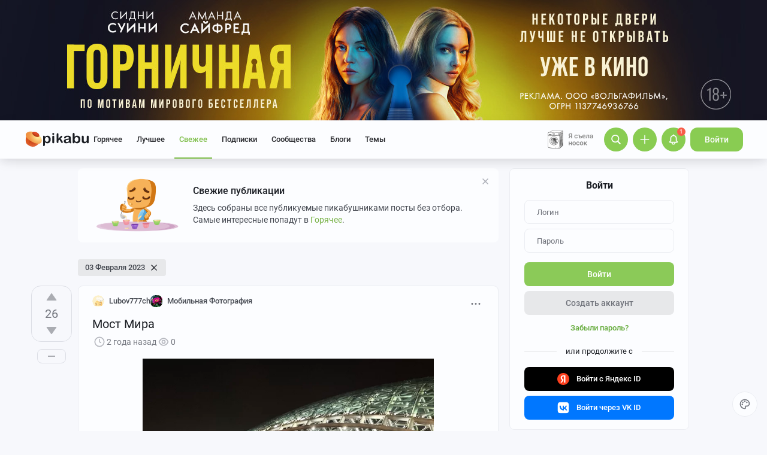

--- FILE ---
content_type: text/html; charset=utf-8
request_url: https://www.google.com/recaptcha/api2/anchor?ar=1&k=6Lf5DUsUAAAAAGeOi2l8EpSqiAteDx5PGFMYPkQW&co=aHR0cHM6Ly9waWthYnUucnU6NDQz&hl=en&v=PoyoqOPhxBO7pBk68S4YbpHZ&size=invisible&badge=bottomleft&anchor-ms=20000&execute-ms=30000&cb=w0wwjlo806qd
body_size: 49530
content:
<!DOCTYPE HTML><html dir="ltr" lang="en"><head><meta http-equiv="Content-Type" content="text/html; charset=UTF-8">
<meta http-equiv="X-UA-Compatible" content="IE=edge">
<title>reCAPTCHA</title>
<style type="text/css">
/* cyrillic-ext */
@font-face {
  font-family: 'Roboto';
  font-style: normal;
  font-weight: 400;
  font-stretch: 100%;
  src: url(//fonts.gstatic.com/s/roboto/v48/KFO7CnqEu92Fr1ME7kSn66aGLdTylUAMa3GUBHMdazTgWw.woff2) format('woff2');
  unicode-range: U+0460-052F, U+1C80-1C8A, U+20B4, U+2DE0-2DFF, U+A640-A69F, U+FE2E-FE2F;
}
/* cyrillic */
@font-face {
  font-family: 'Roboto';
  font-style: normal;
  font-weight: 400;
  font-stretch: 100%;
  src: url(//fonts.gstatic.com/s/roboto/v48/KFO7CnqEu92Fr1ME7kSn66aGLdTylUAMa3iUBHMdazTgWw.woff2) format('woff2');
  unicode-range: U+0301, U+0400-045F, U+0490-0491, U+04B0-04B1, U+2116;
}
/* greek-ext */
@font-face {
  font-family: 'Roboto';
  font-style: normal;
  font-weight: 400;
  font-stretch: 100%;
  src: url(//fonts.gstatic.com/s/roboto/v48/KFO7CnqEu92Fr1ME7kSn66aGLdTylUAMa3CUBHMdazTgWw.woff2) format('woff2');
  unicode-range: U+1F00-1FFF;
}
/* greek */
@font-face {
  font-family: 'Roboto';
  font-style: normal;
  font-weight: 400;
  font-stretch: 100%;
  src: url(//fonts.gstatic.com/s/roboto/v48/KFO7CnqEu92Fr1ME7kSn66aGLdTylUAMa3-UBHMdazTgWw.woff2) format('woff2');
  unicode-range: U+0370-0377, U+037A-037F, U+0384-038A, U+038C, U+038E-03A1, U+03A3-03FF;
}
/* math */
@font-face {
  font-family: 'Roboto';
  font-style: normal;
  font-weight: 400;
  font-stretch: 100%;
  src: url(//fonts.gstatic.com/s/roboto/v48/KFO7CnqEu92Fr1ME7kSn66aGLdTylUAMawCUBHMdazTgWw.woff2) format('woff2');
  unicode-range: U+0302-0303, U+0305, U+0307-0308, U+0310, U+0312, U+0315, U+031A, U+0326-0327, U+032C, U+032F-0330, U+0332-0333, U+0338, U+033A, U+0346, U+034D, U+0391-03A1, U+03A3-03A9, U+03B1-03C9, U+03D1, U+03D5-03D6, U+03F0-03F1, U+03F4-03F5, U+2016-2017, U+2034-2038, U+203C, U+2040, U+2043, U+2047, U+2050, U+2057, U+205F, U+2070-2071, U+2074-208E, U+2090-209C, U+20D0-20DC, U+20E1, U+20E5-20EF, U+2100-2112, U+2114-2115, U+2117-2121, U+2123-214F, U+2190, U+2192, U+2194-21AE, U+21B0-21E5, U+21F1-21F2, U+21F4-2211, U+2213-2214, U+2216-22FF, U+2308-230B, U+2310, U+2319, U+231C-2321, U+2336-237A, U+237C, U+2395, U+239B-23B7, U+23D0, U+23DC-23E1, U+2474-2475, U+25AF, U+25B3, U+25B7, U+25BD, U+25C1, U+25CA, U+25CC, U+25FB, U+266D-266F, U+27C0-27FF, U+2900-2AFF, U+2B0E-2B11, U+2B30-2B4C, U+2BFE, U+3030, U+FF5B, U+FF5D, U+1D400-1D7FF, U+1EE00-1EEFF;
}
/* symbols */
@font-face {
  font-family: 'Roboto';
  font-style: normal;
  font-weight: 400;
  font-stretch: 100%;
  src: url(//fonts.gstatic.com/s/roboto/v48/KFO7CnqEu92Fr1ME7kSn66aGLdTylUAMaxKUBHMdazTgWw.woff2) format('woff2');
  unicode-range: U+0001-000C, U+000E-001F, U+007F-009F, U+20DD-20E0, U+20E2-20E4, U+2150-218F, U+2190, U+2192, U+2194-2199, U+21AF, U+21E6-21F0, U+21F3, U+2218-2219, U+2299, U+22C4-22C6, U+2300-243F, U+2440-244A, U+2460-24FF, U+25A0-27BF, U+2800-28FF, U+2921-2922, U+2981, U+29BF, U+29EB, U+2B00-2BFF, U+4DC0-4DFF, U+FFF9-FFFB, U+10140-1018E, U+10190-1019C, U+101A0, U+101D0-101FD, U+102E0-102FB, U+10E60-10E7E, U+1D2C0-1D2D3, U+1D2E0-1D37F, U+1F000-1F0FF, U+1F100-1F1AD, U+1F1E6-1F1FF, U+1F30D-1F30F, U+1F315, U+1F31C, U+1F31E, U+1F320-1F32C, U+1F336, U+1F378, U+1F37D, U+1F382, U+1F393-1F39F, U+1F3A7-1F3A8, U+1F3AC-1F3AF, U+1F3C2, U+1F3C4-1F3C6, U+1F3CA-1F3CE, U+1F3D4-1F3E0, U+1F3ED, U+1F3F1-1F3F3, U+1F3F5-1F3F7, U+1F408, U+1F415, U+1F41F, U+1F426, U+1F43F, U+1F441-1F442, U+1F444, U+1F446-1F449, U+1F44C-1F44E, U+1F453, U+1F46A, U+1F47D, U+1F4A3, U+1F4B0, U+1F4B3, U+1F4B9, U+1F4BB, U+1F4BF, U+1F4C8-1F4CB, U+1F4D6, U+1F4DA, U+1F4DF, U+1F4E3-1F4E6, U+1F4EA-1F4ED, U+1F4F7, U+1F4F9-1F4FB, U+1F4FD-1F4FE, U+1F503, U+1F507-1F50B, U+1F50D, U+1F512-1F513, U+1F53E-1F54A, U+1F54F-1F5FA, U+1F610, U+1F650-1F67F, U+1F687, U+1F68D, U+1F691, U+1F694, U+1F698, U+1F6AD, U+1F6B2, U+1F6B9-1F6BA, U+1F6BC, U+1F6C6-1F6CF, U+1F6D3-1F6D7, U+1F6E0-1F6EA, U+1F6F0-1F6F3, U+1F6F7-1F6FC, U+1F700-1F7FF, U+1F800-1F80B, U+1F810-1F847, U+1F850-1F859, U+1F860-1F887, U+1F890-1F8AD, U+1F8B0-1F8BB, U+1F8C0-1F8C1, U+1F900-1F90B, U+1F93B, U+1F946, U+1F984, U+1F996, U+1F9E9, U+1FA00-1FA6F, U+1FA70-1FA7C, U+1FA80-1FA89, U+1FA8F-1FAC6, U+1FACE-1FADC, U+1FADF-1FAE9, U+1FAF0-1FAF8, U+1FB00-1FBFF;
}
/* vietnamese */
@font-face {
  font-family: 'Roboto';
  font-style: normal;
  font-weight: 400;
  font-stretch: 100%;
  src: url(//fonts.gstatic.com/s/roboto/v48/KFO7CnqEu92Fr1ME7kSn66aGLdTylUAMa3OUBHMdazTgWw.woff2) format('woff2');
  unicode-range: U+0102-0103, U+0110-0111, U+0128-0129, U+0168-0169, U+01A0-01A1, U+01AF-01B0, U+0300-0301, U+0303-0304, U+0308-0309, U+0323, U+0329, U+1EA0-1EF9, U+20AB;
}
/* latin-ext */
@font-face {
  font-family: 'Roboto';
  font-style: normal;
  font-weight: 400;
  font-stretch: 100%;
  src: url(//fonts.gstatic.com/s/roboto/v48/KFO7CnqEu92Fr1ME7kSn66aGLdTylUAMa3KUBHMdazTgWw.woff2) format('woff2');
  unicode-range: U+0100-02BA, U+02BD-02C5, U+02C7-02CC, U+02CE-02D7, U+02DD-02FF, U+0304, U+0308, U+0329, U+1D00-1DBF, U+1E00-1E9F, U+1EF2-1EFF, U+2020, U+20A0-20AB, U+20AD-20C0, U+2113, U+2C60-2C7F, U+A720-A7FF;
}
/* latin */
@font-face {
  font-family: 'Roboto';
  font-style: normal;
  font-weight: 400;
  font-stretch: 100%;
  src: url(//fonts.gstatic.com/s/roboto/v48/KFO7CnqEu92Fr1ME7kSn66aGLdTylUAMa3yUBHMdazQ.woff2) format('woff2');
  unicode-range: U+0000-00FF, U+0131, U+0152-0153, U+02BB-02BC, U+02C6, U+02DA, U+02DC, U+0304, U+0308, U+0329, U+2000-206F, U+20AC, U+2122, U+2191, U+2193, U+2212, U+2215, U+FEFF, U+FFFD;
}
/* cyrillic-ext */
@font-face {
  font-family: 'Roboto';
  font-style: normal;
  font-weight: 500;
  font-stretch: 100%;
  src: url(//fonts.gstatic.com/s/roboto/v48/KFO7CnqEu92Fr1ME7kSn66aGLdTylUAMa3GUBHMdazTgWw.woff2) format('woff2');
  unicode-range: U+0460-052F, U+1C80-1C8A, U+20B4, U+2DE0-2DFF, U+A640-A69F, U+FE2E-FE2F;
}
/* cyrillic */
@font-face {
  font-family: 'Roboto';
  font-style: normal;
  font-weight: 500;
  font-stretch: 100%;
  src: url(//fonts.gstatic.com/s/roboto/v48/KFO7CnqEu92Fr1ME7kSn66aGLdTylUAMa3iUBHMdazTgWw.woff2) format('woff2');
  unicode-range: U+0301, U+0400-045F, U+0490-0491, U+04B0-04B1, U+2116;
}
/* greek-ext */
@font-face {
  font-family: 'Roboto';
  font-style: normal;
  font-weight: 500;
  font-stretch: 100%;
  src: url(//fonts.gstatic.com/s/roboto/v48/KFO7CnqEu92Fr1ME7kSn66aGLdTylUAMa3CUBHMdazTgWw.woff2) format('woff2');
  unicode-range: U+1F00-1FFF;
}
/* greek */
@font-face {
  font-family: 'Roboto';
  font-style: normal;
  font-weight: 500;
  font-stretch: 100%;
  src: url(//fonts.gstatic.com/s/roboto/v48/KFO7CnqEu92Fr1ME7kSn66aGLdTylUAMa3-UBHMdazTgWw.woff2) format('woff2');
  unicode-range: U+0370-0377, U+037A-037F, U+0384-038A, U+038C, U+038E-03A1, U+03A3-03FF;
}
/* math */
@font-face {
  font-family: 'Roboto';
  font-style: normal;
  font-weight: 500;
  font-stretch: 100%;
  src: url(//fonts.gstatic.com/s/roboto/v48/KFO7CnqEu92Fr1ME7kSn66aGLdTylUAMawCUBHMdazTgWw.woff2) format('woff2');
  unicode-range: U+0302-0303, U+0305, U+0307-0308, U+0310, U+0312, U+0315, U+031A, U+0326-0327, U+032C, U+032F-0330, U+0332-0333, U+0338, U+033A, U+0346, U+034D, U+0391-03A1, U+03A3-03A9, U+03B1-03C9, U+03D1, U+03D5-03D6, U+03F0-03F1, U+03F4-03F5, U+2016-2017, U+2034-2038, U+203C, U+2040, U+2043, U+2047, U+2050, U+2057, U+205F, U+2070-2071, U+2074-208E, U+2090-209C, U+20D0-20DC, U+20E1, U+20E5-20EF, U+2100-2112, U+2114-2115, U+2117-2121, U+2123-214F, U+2190, U+2192, U+2194-21AE, U+21B0-21E5, U+21F1-21F2, U+21F4-2211, U+2213-2214, U+2216-22FF, U+2308-230B, U+2310, U+2319, U+231C-2321, U+2336-237A, U+237C, U+2395, U+239B-23B7, U+23D0, U+23DC-23E1, U+2474-2475, U+25AF, U+25B3, U+25B7, U+25BD, U+25C1, U+25CA, U+25CC, U+25FB, U+266D-266F, U+27C0-27FF, U+2900-2AFF, U+2B0E-2B11, U+2B30-2B4C, U+2BFE, U+3030, U+FF5B, U+FF5D, U+1D400-1D7FF, U+1EE00-1EEFF;
}
/* symbols */
@font-face {
  font-family: 'Roboto';
  font-style: normal;
  font-weight: 500;
  font-stretch: 100%;
  src: url(//fonts.gstatic.com/s/roboto/v48/KFO7CnqEu92Fr1ME7kSn66aGLdTylUAMaxKUBHMdazTgWw.woff2) format('woff2');
  unicode-range: U+0001-000C, U+000E-001F, U+007F-009F, U+20DD-20E0, U+20E2-20E4, U+2150-218F, U+2190, U+2192, U+2194-2199, U+21AF, U+21E6-21F0, U+21F3, U+2218-2219, U+2299, U+22C4-22C6, U+2300-243F, U+2440-244A, U+2460-24FF, U+25A0-27BF, U+2800-28FF, U+2921-2922, U+2981, U+29BF, U+29EB, U+2B00-2BFF, U+4DC0-4DFF, U+FFF9-FFFB, U+10140-1018E, U+10190-1019C, U+101A0, U+101D0-101FD, U+102E0-102FB, U+10E60-10E7E, U+1D2C0-1D2D3, U+1D2E0-1D37F, U+1F000-1F0FF, U+1F100-1F1AD, U+1F1E6-1F1FF, U+1F30D-1F30F, U+1F315, U+1F31C, U+1F31E, U+1F320-1F32C, U+1F336, U+1F378, U+1F37D, U+1F382, U+1F393-1F39F, U+1F3A7-1F3A8, U+1F3AC-1F3AF, U+1F3C2, U+1F3C4-1F3C6, U+1F3CA-1F3CE, U+1F3D4-1F3E0, U+1F3ED, U+1F3F1-1F3F3, U+1F3F5-1F3F7, U+1F408, U+1F415, U+1F41F, U+1F426, U+1F43F, U+1F441-1F442, U+1F444, U+1F446-1F449, U+1F44C-1F44E, U+1F453, U+1F46A, U+1F47D, U+1F4A3, U+1F4B0, U+1F4B3, U+1F4B9, U+1F4BB, U+1F4BF, U+1F4C8-1F4CB, U+1F4D6, U+1F4DA, U+1F4DF, U+1F4E3-1F4E6, U+1F4EA-1F4ED, U+1F4F7, U+1F4F9-1F4FB, U+1F4FD-1F4FE, U+1F503, U+1F507-1F50B, U+1F50D, U+1F512-1F513, U+1F53E-1F54A, U+1F54F-1F5FA, U+1F610, U+1F650-1F67F, U+1F687, U+1F68D, U+1F691, U+1F694, U+1F698, U+1F6AD, U+1F6B2, U+1F6B9-1F6BA, U+1F6BC, U+1F6C6-1F6CF, U+1F6D3-1F6D7, U+1F6E0-1F6EA, U+1F6F0-1F6F3, U+1F6F7-1F6FC, U+1F700-1F7FF, U+1F800-1F80B, U+1F810-1F847, U+1F850-1F859, U+1F860-1F887, U+1F890-1F8AD, U+1F8B0-1F8BB, U+1F8C0-1F8C1, U+1F900-1F90B, U+1F93B, U+1F946, U+1F984, U+1F996, U+1F9E9, U+1FA00-1FA6F, U+1FA70-1FA7C, U+1FA80-1FA89, U+1FA8F-1FAC6, U+1FACE-1FADC, U+1FADF-1FAE9, U+1FAF0-1FAF8, U+1FB00-1FBFF;
}
/* vietnamese */
@font-face {
  font-family: 'Roboto';
  font-style: normal;
  font-weight: 500;
  font-stretch: 100%;
  src: url(//fonts.gstatic.com/s/roboto/v48/KFO7CnqEu92Fr1ME7kSn66aGLdTylUAMa3OUBHMdazTgWw.woff2) format('woff2');
  unicode-range: U+0102-0103, U+0110-0111, U+0128-0129, U+0168-0169, U+01A0-01A1, U+01AF-01B0, U+0300-0301, U+0303-0304, U+0308-0309, U+0323, U+0329, U+1EA0-1EF9, U+20AB;
}
/* latin-ext */
@font-face {
  font-family: 'Roboto';
  font-style: normal;
  font-weight: 500;
  font-stretch: 100%;
  src: url(//fonts.gstatic.com/s/roboto/v48/KFO7CnqEu92Fr1ME7kSn66aGLdTylUAMa3KUBHMdazTgWw.woff2) format('woff2');
  unicode-range: U+0100-02BA, U+02BD-02C5, U+02C7-02CC, U+02CE-02D7, U+02DD-02FF, U+0304, U+0308, U+0329, U+1D00-1DBF, U+1E00-1E9F, U+1EF2-1EFF, U+2020, U+20A0-20AB, U+20AD-20C0, U+2113, U+2C60-2C7F, U+A720-A7FF;
}
/* latin */
@font-face {
  font-family: 'Roboto';
  font-style: normal;
  font-weight: 500;
  font-stretch: 100%;
  src: url(//fonts.gstatic.com/s/roboto/v48/KFO7CnqEu92Fr1ME7kSn66aGLdTylUAMa3yUBHMdazQ.woff2) format('woff2');
  unicode-range: U+0000-00FF, U+0131, U+0152-0153, U+02BB-02BC, U+02C6, U+02DA, U+02DC, U+0304, U+0308, U+0329, U+2000-206F, U+20AC, U+2122, U+2191, U+2193, U+2212, U+2215, U+FEFF, U+FFFD;
}
/* cyrillic-ext */
@font-face {
  font-family: 'Roboto';
  font-style: normal;
  font-weight: 900;
  font-stretch: 100%;
  src: url(//fonts.gstatic.com/s/roboto/v48/KFO7CnqEu92Fr1ME7kSn66aGLdTylUAMa3GUBHMdazTgWw.woff2) format('woff2');
  unicode-range: U+0460-052F, U+1C80-1C8A, U+20B4, U+2DE0-2DFF, U+A640-A69F, U+FE2E-FE2F;
}
/* cyrillic */
@font-face {
  font-family: 'Roboto';
  font-style: normal;
  font-weight: 900;
  font-stretch: 100%;
  src: url(//fonts.gstatic.com/s/roboto/v48/KFO7CnqEu92Fr1ME7kSn66aGLdTylUAMa3iUBHMdazTgWw.woff2) format('woff2');
  unicode-range: U+0301, U+0400-045F, U+0490-0491, U+04B0-04B1, U+2116;
}
/* greek-ext */
@font-face {
  font-family: 'Roboto';
  font-style: normal;
  font-weight: 900;
  font-stretch: 100%;
  src: url(//fonts.gstatic.com/s/roboto/v48/KFO7CnqEu92Fr1ME7kSn66aGLdTylUAMa3CUBHMdazTgWw.woff2) format('woff2');
  unicode-range: U+1F00-1FFF;
}
/* greek */
@font-face {
  font-family: 'Roboto';
  font-style: normal;
  font-weight: 900;
  font-stretch: 100%;
  src: url(//fonts.gstatic.com/s/roboto/v48/KFO7CnqEu92Fr1ME7kSn66aGLdTylUAMa3-UBHMdazTgWw.woff2) format('woff2');
  unicode-range: U+0370-0377, U+037A-037F, U+0384-038A, U+038C, U+038E-03A1, U+03A3-03FF;
}
/* math */
@font-face {
  font-family: 'Roboto';
  font-style: normal;
  font-weight: 900;
  font-stretch: 100%;
  src: url(//fonts.gstatic.com/s/roboto/v48/KFO7CnqEu92Fr1ME7kSn66aGLdTylUAMawCUBHMdazTgWw.woff2) format('woff2');
  unicode-range: U+0302-0303, U+0305, U+0307-0308, U+0310, U+0312, U+0315, U+031A, U+0326-0327, U+032C, U+032F-0330, U+0332-0333, U+0338, U+033A, U+0346, U+034D, U+0391-03A1, U+03A3-03A9, U+03B1-03C9, U+03D1, U+03D5-03D6, U+03F0-03F1, U+03F4-03F5, U+2016-2017, U+2034-2038, U+203C, U+2040, U+2043, U+2047, U+2050, U+2057, U+205F, U+2070-2071, U+2074-208E, U+2090-209C, U+20D0-20DC, U+20E1, U+20E5-20EF, U+2100-2112, U+2114-2115, U+2117-2121, U+2123-214F, U+2190, U+2192, U+2194-21AE, U+21B0-21E5, U+21F1-21F2, U+21F4-2211, U+2213-2214, U+2216-22FF, U+2308-230B, U+2310, U+2319, U+231C-2321, U+2336-237A, U+237C, U+2395, U+239B-23B7, U+23D0, U+23DC-23E1, U+2474-2475, U+25AF, U+25B3, U+25B7, U+25BD, U+25C1, U+25CA, U+25CC, U+25FB, U+266D-266F, U+27C0-27FF, U+2900-2AFF, U+2B0E-2B11, U+2B30-2B4C, U+2BFE, U+3030, U+FF5B, U+FF5D, U+1D400-1D7FF, U+1EE00-1EEFF;
}
/* symbols */
@font-face {
  font-family: 'Roboto';
  font-style: normal;
  font-weight: 900;
  font-stretch: 100%;
  src: url(//fonts.gstatic.com/s/roboto/v48/KFO7CnqEu92Fr1ME7kSn66aGLdTylUAMaxKUBHMdazTgWw.woff2) format('woff2');
  unicode-range: U+0001-000C, U+000E-001F, U+007F-009F, U+20DD-20E0, U+20E2-20E4, U+2150-218F, U+2190, U+2192, U+2194-2199, U+21AF, U+21E6-21F0, U+21F3, U+2218-2219, U+2299, U+22C4-22C6, U+2300-243F, U+2440-244A, U+2460-24FF, U+25A0-27BF, U+2800-28FF, U+2921-2922, U+2981, U+29BF, U+29EB, U+2B00-2BFF, U+4DC0-4DFF, U+FFF9-FFFB, U+10140-1018E, U+10190-1019C, U+101A0, U+101D0-101FD, U+102E0-102FB, U+10E60-10E7E, U+1D2C0-1D2D3, U+1D2E0-1D37F, U+1F000-1F0FF, U+1F100-1F1AD, U+1F1E6-1F1FF, U+1F30D-1F30F, U+1F315, U+1F31C, U+1F31E, U+1F320-1F32C, U+1F336, U+1F378, U+1F37D, U+1F382, U+1F393-1F39F, U+1F3A7-1F3A8, U+1F3AC-1F3AF, U+1F3C2, U+1F3C4-1F3C6, U+1F3CA-1F3CE, U+1F3D4-1F3E0, U+1F3ED, U+1F3F1-1F3F3, U+1F3F5-1F3F7, U+1F408, U+1F415, U+1F41F, U+1F426, U+1F43F, U+1F441-1F442, U+1F444, U+1F446-1F449, U+1F44C-1F44E, U+1F453, U+1F46A, U+1F47D, U+1F4A3, U+1F4B0, U+1F4B3, U+1F4B9, U+1F4BB, U+1F4BF, U+1F4C8-1F4CB, U+1F4D6, U+1F4DA, U+1F4DF, U+1F4E3-1F4E6, U+1F4EA-1F4ED, U+1F4F7, U+1F4F9-1F4FB, U+1F4FD-1F4FE, U+1F503, U+1F507-1F50B, U+1F50D, U+1F512-1F513, U+1F53E-1F54A, U+1F54F-1F5FA, U+1F610, U+1F650-1F67F, U+1F687, U+1F68D, U+1F691, U+1F694, U+1F698, U+1F6AD, U+1F6B2, U+1F6B9-1F6BA, U+1F6BC, U+1F6C6-1F6CF, U+1F6D3-1F6D7, U+1F6E0-1F6EA, U+1F6F0-1F6F3, U+1F6F7-1F6FC, U+1F700-1F7FF, U+1F800-1F80B, U+1F810-1F847, U+1F850-1F859, U+1F860-1F887, U+1F890-1F8AD, U+1F8B0-1F8BB, U+1F8C0-1F8C1, U+1F900-1F90B, U+1F93B, U+1F946, U+1F984, U+1F996, U+1F9E9, U+1FA00-1FA6F, U+1FA70-1FA7C, U+1FA80-1FA89, U+1FA8F-1FAC6, U+1FACE-1FADC, U+1FADF-1FAE9, U+1FAF0-1FAF8, U+1FB00-1FBFF;
}
/* vietnamese */
@font-face {
  font-family: 'Roboto';
  font-style: normal;
  font-weight: 900;
  font-stretch: 100%;
  src: url(//fonts.gstatic.com/s/roboto/v48/KFO7CnqEu92Fr1ME7kSn66aGLdTylUAMa3OUBHMdazTgWw.woff2) format('woff2');
  unicode-range: U+0102-0103, U+0110-0111, U+0128-0129, U+0168-0169, U+01A0-01A1, U+01AF-01B0, U+0300-0301, U+0303-0304, U+0308-0309, U+0323, U+0329, U+1EA0-1EF9, U+20AB;
}
/* latin-ext */
@font-face {
  font-family: 'Roboto';
  font-style: normal;
  font-weight: 900;
  font-stretch: 100%;
  src: url(//fonts.gstatic.com/s/roboto/v48/KFO7CnqEu92Fr1ME7kSn66aGLdTylUAMa3KUBHMdazTgWw.woff2) format('woff2');
  unicode-range: U+0100-02BA, U+02BD-02C5, U+02C7-02CC, U+02CE-02D7, U+02DD-02FF, U+0304, U+0308, U+0329, U+1D00-1DBF, U+1E00-1E9F, U+1EF2-1EFF, U+2020, U+20A0-20AB, U+20AD-20C0, U+2113, U+2C60-2C7F, U+A720-A7FF;
}
/* latin */
@font-face {
  font-family: 'Roboto';
  font-style: normal;
  font-weight: 900;
  font-stretch: 100%;
  src: url(//fonts.gstatic.com/s/roboto/v48/KFO7CnqEu92Fr1ME7kSn66aGLdTylUAMa3yUBHMdazQ.woff2) format('woff2');
  unicode-range: U+0000-00FF, U+0131, U+0152-0153, U+02BB-02BC, U+02C6, U+02DA, U+02DC, U+0304, U+0308, U+0329, U+2000-206F, U+20AC, U+2122, U+2191, U+2193, U+2212, U+2215, U+FEFF, U+FFFD;
}

</style>
<link rel="stylesheet" type="text/css" href="https://www.gstatic.com/recaptcha/releases/PoyoqOPhxBO7pBk68S4YbpHZ/styles__ltr.css">
<script nonce="rRnrGq3WvvqT26eVbUG2oA" type="text/javascript">window['__recaptcha_api'] = 'https://www.google.com/recaptcha/api2/';</script>
<script type="text/javascript" src="https://www.gstatic.com/recaptcha/releases/PoyoqOPhxBO7pBk68S4YbpHZ/recaptcha__en.js" nonce="rRnrGq3WvvqT26eVbUG2oA">
      
    </script></head>
<body><div id="rc-anchor-alert" class="rc-anchor-alert"></div>
<input type="hidden" id="recaptcha-token" value="[base64]">
<script type="text/javascript" nonce="rRnrGq3WvvqT26eVbUG2oA">
      recaptcha.anchor.Main.init("[\x22ainput\x22,[\x22bgdata\x22,\x22\x22,\[base64]/[base64]/[base64]/[base64]/[base64]/[base64]/[base64]/[base64]/[base64]/[base64]\\u003d\x22,\[base64]\x22,\x22AcOiJzAcCGUnV8OJOQYCTAPDtnJBw5lUcAdfTcOMQ33Cs2ldw6B7w59laHpXw5DCgMKgRX5owpliw5Vxw4LDqDnDvVvDk8KSZgrCvV/Ck8OyGcKiw5IGc8KRHRPDksKOw4HDkmfDtGXDp0M6wrrCm3/DuMOXb8OveCdvOF3CqsKDwph2w6psw7Fyw4zDtsKPYsKyfsKkwoNiewROS8O2bWIowqMgHlAJwrYtwrJkQT0ABT5rwqXDthjDq2jDq8OLwpggw4nClTTDmsOta2vDpU5owpbCvjVDYS3Diwdjw7jDtnoGwpfCtcOWw4vDow/CqyLCm3RkdgQ4w7fCgSYTwrvCtcO/worDkGU+wq8LLxXCgx9SwqfDucORFDHCn8OUchPCjz7CmMOow7TCssKuwrLDscONfHDCiMKRLDUkLMKwwrTDlxkCXXo0acKVD8KCRmHChl/CksOPcy7CsMKzPcOFa8KWwrJaFsOlaMOOFSF6GcK8wrBEaVrDocOyd8OUC8O1a0PDh8OYw5DChcOAPHLDuzNDw7UDw7PDkcK+w5JPwqhDw5nCk8OkwoERw7ovw4Y/w7LCi8K6wr/DnQLCgsODPzPDhWDCoBTDrA/CjsOOGcOOAcOCw7rCtMKAbzDClMO4w7ACVH/ChcObXsKXJ8O5dcOsYGnCpxbDuz/DszEcAFIFcncaw64Kw77CrRbDjcKPeHMmHCHDh8K6w7Uew4dWdi7CuMO9wqzDncOGw73CigDDvMOdw48dwqTDqMKZw5p2AR/DlMKUYsKpF8K9QcKKA8Kqe8KmSBtRUArCkEnCl8OVUmrCg8Knw6jClMOLw4DCpxPCjh4Ew6nCkU03UCXDgmI0w47Ct3zDmxY+YAbDhwdlBcKEw7UnKF/[base64]/CqcK7w4NXwrsHAsK/B3fCtsKBw5/Cp8OPwpQFOsK8YynCnsKkwpnDuXhNFcKAIifDvGbCtcO5Jnsww5JADcO7wrDClmN7BGB1wp3CtzHDj8KHw5/CkyfCkcO7ACvDpEE2w6tUw5fClVDDpsOgwrjCmMKcZWg5A8OAQG0+w7XDn8O9awATw7wZwr/CicKfa30fG8OGwoorOsKPGA0xw4zDg8O6w4dGZ8OYTsKgwoo2w7UpTsOSw7kaw6/Co8OWQWDCocKlw6lKwqp/w6XCiMKEJGlVE8OrC8KDAnXDmwDDscKMwrNAwpBTwqrCt3x1RV3Cl8KGwpzDo8Kww7/Cpw8JGQITw5MBw7HClXtdNWDCoSTDtcO3w7/DkA3CgMOzE07CusKbaS3DlsOBw4sPUMOAw7PCgX7Dh8OTGcKiWcOvwrzDoUfCicK8XsOPw4/DhlNOw5FjRMOswqPDqWwZwrATworCpWzDjwwEw7DCuDTCgERWC8KGAjjCj05UOMKqOnMWKMKlJ8K6UjnCpy7DocOla3oJw6lQwrczCMK/w63Du8KbFiPCuMOKw5w0w4cdw5FTcyzCh8OBwrwXw6TDoQ/Ctj3Cn8K1NsK2ERVUaQRlw5zCrDkZw7vDnsKywo/[base64]/acOLCsOMBMOKLTzCqDLDkTXDosOGLUTCoMOkfArCqMOCFMKPFsKFFMOlwprDiDHCu8KwwoEaT8KCbMOaRGYqfcK7w5TDrcKBwqMAwofDq2TCk8O9MXTDhMOhdQBHwrbCmcKowrg8wpHCmHTCqMOTw6Vbw5/CscO/KcKBw7liWkwpUVPDi8KlAsORwqvCsG3DiMKJwq/Cu8Omwo/DiCUBfj3CkRPCt3ACJzNkwrUxeMKkFxN2w7nCpRvDiE7ChcK1IMK1wqQYfcOawovCmEzCvzBEw5TCo8K5Xl1SwpHCsGt0d8OuLlHDj8OdYsKSw5gfwqMaw5lEwpvDu2HCi8KZwrV7wo3Ch8KLwpQIXTXCsB7Cj8O/woJjw5fCrU/Ci8O7wqXCnxp3dMK+wqhVw586w75OY3XDhlleWwDCnsOYwo7CjWFrwoYMw7g7woPChsOVTMKRBHvDlMOcw6LDscOaAcK4RSjDpwx+RsKHI1BGw6vDq37DjsOxwqtKDTctw4wmw4zCmsOywq/DocKXw5oRfMOQw7dMwqHDusOQOcKCwpctYXjCqxDCusOPwrLDgQQpwopFfMOmwp/[base64]/[base64]/DMKgN8O/[base64]/DnShswqo2GisaCFQ0EcK0VEwcw4wzwq3DshUWR1fDrxLCtcOmXEo2wpN6w7V2bMOdIxAhw4TCkcOAwr0pw6/[base64]/wqnCjsOiwofDmFzDr8KCw4fDhU5bGA4uUSVjIsKzIkQedVl5LjPDoyjChB4pwpXDpxxnYsOgw7pCwqbClwvCmDzDkcKdwrZpCUIsbMO8Gx7DhMO5Uh7DkcOxwotVwq4GMcOaw7c3c8OfazZ/ZMOUwrXDjzd6w5/DlBTCp0fDrHbDrsOswox7w5zCjATDu3Zpw6o4wpnCvsODwrFKQgTDkMKYUzVzQVFLwrNyGV/CuMO+csKYGiVowqlkw7tCasKTD8O7w7XDkcKOw4/DgD1md8KUGHLDhUENMgAEwoZUS0UgaMK4M0xsSVNuf2RbRlkqFsOqQz1Qwq3DvHLDisKmw5cgw5TDvk3DtmcsJMKQw6LDhB0xKMOjOE/[base64]/DncKVVcO1N8OIJyFxGsKZw77Ckhpdwp7DggZuw71mw6bCsBxGTcOaHcOLR8OhXMO5w6MdF8OkDCfDi8ONM8Ogw6dcah7DnsKswqHCvxfDjVxXVmlLRC0Ewp/[base64]/ComQdNQTCvn5dIcOKwoRXKiIQUB7DisKCNGRXwozDhizDksKVw4gzCzTDhMOsPy7DiyQWCcKcFzFpw4rDmknCucKpwogKwr0gGcOYLk3CmcKuw51ITF3DmcK7MgnDl8KwYcOpworCohQnwo7CuBdqw4QXP8K3HU/Dgk7DlVHCgcKrNMO0wpUkSMKBFsOkAcO+A8OYXUbCngZaEsKPQ8K9ciEWwo/[base64]/DpSHDkcKpw4YrfMOhO0HCohxbwoQjV8OkMXtzacOXwopaUkPChUzDvlXCkiLCoUFrwq4tw6LDjgLChj8twoFSw4fDszfCr8O+WH3Dk1fCu8O1wpHDksK0G0nDoMKpw6UjwrbDg8KJw5bDsR1WD24aw5VEw4kQITXCsCMLw6/Cj8OxKDUEM8Kawp7CtWcewqB7GcOBw5ARWl7DrWrCgsOga8KJcWRZF8ONwo46worClyh6EmI1RC59woDCv0l8w7FjwoVLEG/DnMO5woPCoCoKRMKLTMKRwrcAYiJEw6lKEMK/[base64]/[base64]/wrrDucKCR8OywrLCvHHDtm/Cn2HDmH1Jw6IAf8KIw5c4bV8lw6LDigJaXBjDr3DCosKrQR1ww5/ChiHDnjYZw7xbwq/CtcO7wrxqVcK+JMK5eMOgw6IxwozCvBo2DsKzA8K+w7fCksKpwqnDhMKSdcKiw6bCmMOLw5HChsKFw6cCwoVfEz1pN8O2w7/DlcKiQWx4PQE6w4osR2TCi8OBYcOcwoPCmsK0w6HDhsObQMKVRVLCocK8C8OJXAbDscKRwoZywpzDksOOw4jDtxHCilHDtMKWRAXDhn3Dh3Z/w5LDocOOw4gyw63DjMKBScOiwqXCv8KZw6wpK8OywpnCmkfDs27DigzDoDPDvsOpV8K7wqLDpMO/[base64]/DhjHDuMKbwrnDoyZ9wr48wqZhw6bClsO+cSwZWC/Ct8O/LnXCh8Ovw7rDgnxvw6PDjVzCksO7wpDCuBHDvGxoX20oworCtGTCg1MfC8Oxwr56PCLDjAYpacKWw4bDonZ+woPCgMKKaj7Dj2vDqsKOfcOjYGbDocO2HSkYVW4bL09fwonCnhfCgitFw7vCrSzCon9/B8OAwqnDm1vDhUwNw6nDi8OnPRbDpcOddcOBZ38rbBPDgjhbw6csw6PDgQ/DkyUow7vDkMKSfsOEGcKvw6/[base64]/DqBHDosOOwo3CtsKsw7AGX8Oow4tEci/DmEzDnEfCllbDtykEch/DrcOJw5DCp8K9w4TChidWR3DCpnFWfcKYw4DCj8KDwoLCigfDsAojVVcEC0hgenHDiE3Ci8Khwq3CicKAJsOMwrjCp8O1IWTDtk7DiGrDtcOwIcOFwqzDhsKfw6/DhMKZASdTwoh9wrfDuW9dwpfCusOLw40Ww7wOwrjDucKhaSfCrErDlcOVw5wjw6M2OsKJw4fCohLDtcO8w5XCgsOJPCnCrsONw7rDgXTCisKYXULCtlw5wpHCnMO1wpMVJsObw5fDkH5dw7Emw5/Cp8OHN8OCOmHDksOJeHXCrn8RwrvCiSI5wohbw5QFZk7DilFIw41LwpEewqNGwrR/wqBPC3bCrULCrMKCw5/CicKMw4MDw6Z+wqJPw4XCvMOHATQ+w6sywpktwoPCpCPDncOyV8KLK1zCt1RJT8OEQlx7CcK0wqLDiy/CtCY0wrpTwpHDhcKLwoMIXcOCw4Muw7FYdwkLw5ZJMXwfw5bDow/[base64]/wpvCgjXCrRTDuzYcY8O2NMKNw6JdW8Khw5gnZRTDoSlOwobDtA/DvjR+DjTCn8OfVMOdC8OhwotDw5tef8OKND9Rwq7CuMKLw7TCisKbaGMsG8K6ZcK4w4TCjMOXC8K+YMKXwo5AZcOddMOuA8OOLsOGHcO6wqzCnkVKwpVaLsKSaS1fDsKNwrnCkg/CmCdLw47Co0DCkMKGw5zClw/[base64]/RmjClXTCpMKbwpnCmsOKPMKEwpvCosOYGH8GTQ0bb8KxS8OYwoLDgGbCqSYNwo/[base64]/CglkRMsKxIsK4JcOBDnLDlChXwrPCjcOGDnDCjUEbXsODD8K3wq9AT1DDmC8WwrDCjxJ0woPCijwmU8O7aMOuAVXCm8OdworDiQLDsl0pOcOyw73Cm8ORKy7Dm8KcAMOBwrEveF/Dv1gvw4rDtk4Ew5Fawrhbwq/Cv8KcwqbCsS4hwoDDsxZXFMKPZisBdsKvLWQ4wpg4w4EQFxnDrljChcOCw5dlw53DssOfwpdow41dwq9owrfCisKLdcOqOV5CHX/DiMKBwossw7zCjcK7wqhlYx9QAE0Yw6UQTsKHw6p3PcKzSwFiwqrCjsOlw6PDjEdZwpwtwpvDlkzCrRE4M8KOw4jCjcKnw6lLbRjCsHLCg8KowppBw7lnwrA1w5g3wrcHJT7CnRQGcykDbcKnaHrCj8OhP2bDvHZONSlcw6Y2wqLChAM/wrciIzXCmgFPw5HCnjBSw7HCikfChRJbKMOHw4HCoVkfwoLCqWhtw4QYZsOCccKMVcK2PMKFFcK9LWlIw54pwrvDlCEWThsZwrvCtcK/JTRZwpPDtkgCwrsZw7XClWnCkyvCtkLDqcOqUcKpw5tswohWw5QUIcKwwo3ClkxGRsOcckLDp3zDl8OwUxzDrH1vGkQpYcOSLRgjwqh3wpvDjm9ew4XDicKew4HCnRQYDMK6wrDDtsOLwqt/wqsZSkJrazzChA/DoTLDrWzDqsKcLsKjwo7DuyfCuXomwok9BMO0GWTCs8OGw5rCuMKNIsK/WR40wpF7woJgw41qwoBFYcKRBw8TLzc/SMKKCkTCrsKrw7AHwp/DlQ15w6gtw7oFwrNDDXUQEWkMBcOdVDbCuFfDhcOOUHdwwo7CicO7w40Two7DuWc+ZQEcw5rCl8KANMO6K8Kpw7N7Y07Cpg/CumNqw7ZSFcKOwoDDlsK6dsKKYkPClMOgecKWecKHB1/[base64]/DjVHCkl90wokWIQIwwrx/a8ORCyhlw4DDpRvDucKqwp5RwovDqcOVwr/CsCEoJsK/wpvDs8KZYMKybVzCgxDDsDbDu8OAbMKcw6sHwpfDvxwUw6powqrCsjgUw5/Dq13CrsOcwrzDjcKHL8K8Qm9zw7/[base64]/Cik3DjHNzwrTDvsKNwpNawrXDuMOYLsOlw7Mtw57CkcK6w7XDp8KEwoXCu2jCknfCgnF3d8KUNsOdKVZrwoUPwqR5w7vDt8O5C2PDsHVZFcKNEg7DiB8FB8OFwoXCpcOKwqXClMKMDX/CvsKMw74Iw5fDs2fDqjdqwqLDlX8ywozCgcOjBMKcwprDicOADDUmworCp00mE8ORwpMNWsOyw50Be1xxIMOQdsKzVUnDpQtrwrQPw4DDvcK1wrMPVsKnw5jCjcOfwqXDhnPDv35nwpvCicKpwo7DiMOFFMKIwoM/GitOccOUw6nClwo8EArCjMOBQ3Rnwq7DiB5GwqIcSsK+KsKWZ8OSRy8KMcOqw6fCvUwOw5ESMMKSwqcjaXfCkMO8w5vDssOKP8KYVmzDoHUpwpMDwpFoNUvCqcKVL8O+w4EQTsOgQk3Ci8OAw73Dky4jwr9ucsKPwqRMS8KxbjZew6Ejw4HCocOYwodQwqEww5A9Ql/ClMKvwr7CjMOcwrsnJcOAw7jDs3MlwrDDq8OmwrbDnAgXC8OTwq0PCh92CsOFwp/Dg8KLwrNZcSJww6sEw4vCmxnCkBxwZMOcw6zCvg7DjsKUYcKrS8OYwqd3wppxNgQGw6XCoHXChMOeM8OMwrV9w5oFNsOCwrhcwovDlT18DRkWXW5tw6VEVsOow6FQw7HDhsOUw6QEw5vDvTrCtcKBwp/Dg2DDljYOw4gqK2DDqWlqw5LDghfCryrCsMOwwqLClsKjD8KFwoJYwps8RE10THV5w45Yw7rDj1nDl8O5wofCvsKkw5XDp8KadVFWPhQhARtSOGXDn8Kvwoc2w4BUOMKPQcOSw7/Cl8OQBMK5wpvCj2soOcOOFXPCqV0kwrzDgyPCsyMdUcO1w5cmw6nCvQlFEQfDhMKGw6IcKMK6w5DDscOresONwpYjfTjCnUnDpxxAw6zCjmtOecKpH2HCpytOwqdLUsOiLMO3OMKPVhlTwpsewrZbwrsJw6Ftw5PDrQw0e20ZHcKkw7JtN8O1wp/DhcOcA8KCw7jDj0dCH8OOT8K8XVzDlCU+wqxlw7LCo0J6VDhmw6PCkUYOwohqA8OtL8OJIQYqbGI/wr7DultHwqrDoFHCg2jDtcO2c1zCqGp1NcOlw5R2w5giAcO8EFMOZcO0csKkwrxfw4o6JwRXK8OWw6TCiMOkOsKXJTfCp8K9J8Kxw43DqMOow7oyw7fDrsOTwolhJA85wo7DvMO4YnLDsMK9QMOtwrssVcOrSlVYYTTCmcKqW8KIw6fCkcOyYG/CowzDuVPCqxdcT8KXCcOrw5bDr8OVwqkRwoYdO31aNcKZw44xFsOJbSHCvcK+bmDDngwjeUsDMFbCh8O5wowDL3vCjsKMXB/DozfCn8KRwoFeLMOIwrjDg8KNcsOjLXrDi8Kfwp1Qw57CtcKDw7HDjkfCh1A2wpkEwoEzw43CuMKcwq3CoMO+S8KgO8OEw7RKworDs8Kowpxyw5TCmiEEHsKvCMKASV/CrcKkN0TCksOMw6caw5w9w69yPMORSMOJw6UKw7nCpF3DsMO0wr7CpsOqJTY1w6gGGMOccsKRUMOZcsK7a3rCsBkGw67Cj8Kcwo7DuVB2a8OkSHxlcMOzw4xFwo9mN0jDthp9w6Eow4XDj8OPwqpVFcO/w7zCusOxMXLCpMKmw7gTw55+w54QGMKIw4NqwplfNx7CoTrDpMKWwr8Nw7g6w5/[base64]/[base64]/DkMOtw5jCj8OOw5PDt8O8b8OoT8KbScOFN8OVwo5LRsKUWQpbwr/[base64]/ClcOaw4LCgGbDkh7DmsONacObUzF1w5QLO28uXsKLw7MUPsObw5nCr8K/EHIJYMK9wqnClXd3wrXCvgbCsiwgwrFIHTgWw63CrnIFVH/CqC5Dw6bCqDbCr1wJwqNwO8KKw4/DqTrDpcKow6Yww6LCpGRBwqxzecO+I8K6eMOaBS7DhFsBVRQDQsOAJA1pwqnCsHzCh8K9w5zCg8OEXSUcwohOw4dXJWQHw43CnWnCjsKfb0vCjg/[base64]/[base64]/Dp2rDmcKQC31Tw7XCk8KuwojCl8OGw7/DrHQCwoDDmDnDtMOrR0gCWQ8ywqDCr8Orw4bCg8KUw64PUQtjT3MIwp7Ck0DDpk/ChMObw63Dm8KNYSzDnU3CusOBw4DDhsKGwo95Gz/CrkkmFiLDrMKoGEDCtW7CrcOnwrPClmk1WSZIw5PCtifCrhdNE0Z4w5zDtjJiUBw/FcKGTsOoBhnCjMK5RsOkwrN9XWR+wp7DvcOHP8KXLwgpGMOlw4LCkhTCvXt/wpbDuMOSwqHCisONw4fClMKFw7Mnw5PCt8OfOMK+wq/[base64]/w7TCgzw6UMKlAMKQw7hsw7MEUjPDn8Okwo7DhztDw5PCsls3w6fDo3EjwqrDoU9UwpNLBCrDt2rDucKfwqrCpMKSwqxxw7vCm8KAFXHDucKLMMKbw4V4wr0FwofCnz0iwrAZwpbDnSVLwqrDlMOxwr5JaiPDsXIpw6PCiwPDvUvCsMO3MMOCdsOjwr/[base64]/Do13DqirCmWfCj8OdwrVuSsO9wpfCt8K0bsK1wqdaw7HCsW/DvsO9fsK1wpEzwqZFSBo1wpLCj8O9RWhBw7xLw5bCu2Ztw7ElUhVow6xkw7nDv8OEHUJiGFPDncKdw6ZNW8KswpLDnsOzGsK6ScOyCcK3NCfCh8KxwrTDlsOuKElUY0vCslNnwovCiy3CsMO7KMO3DcO7SGJVJMOnwoLDi8O+wrNtL8ObWcKoRsO9IMK/[base64]/CsG1QSTTDuht4ZQgBOMOufcKfw4UdwoYhw4HDmT1Zw7wQwo7CmTjDp8KSw6XDksK0N8K0w4R0wqY/OW5RQsOkwpETw5nDuMOEwr7ClX3Dr8O5DTENTMKZIyVGQz0dVhvDu2MSw6LCtWcPAcOTScOUw57CmHbCvHYYw5AeZ8OWIy1dwrF4OHjDmsKuw45qw4pGeFzCqUMJc8OWw71JKsOiHk/CmcKnwofDiQTDk8ONwplXw7FXbcOgO8K4w4HDncKLSCTCm8O+w4nCgcOsJgbCqgnDoC99w6MdwojChcKjb0/DjW7Cv8OvNHbCtsKIw5AENsOHw7N8w5ovQ0l9a8KydkbCrMOwwr9nw5vCnsOVw5o2AS7DpW/ChQ9Iw5sxwoseFB54w4dcJ23DhyspwrnDmcK9X0tNwrRnwpQYwpLDtUPCjTDCkMKbw5HDiMKpdiobQ8Oswr/DlXjCph02PMOMBsO0w5YJH8OUwpfCl8K5w6LDvsO3NShfdj7DkXLCmsOtwonCjSMXw4bCgcOgAC/CuMKUR8OUC8OSw6HDuXfCrCtJdnjDrEtDwpDCug5ZY8KyPcKlbDzDrV/CiSE6aMOiWsOEwr7CkHgBw7HCncKYw6FbCALDp2BCOx7DnQsnw4jDmSXCs07CiXJ3wo0rwrPCjlBQMEJbXMKEB0Q3Q8O3wpgJwpk/w7QIwoQlMBXDmhtPJMObdMKMw6PCs8O7w53CsEdgVsOzw7AYWcOQDE1lWVALwqIfwpdcwpzDlMKvZsOLw5rDnsOPfR4TB3DDjcOZwqkCw6lMwrzDnALCpsKBwr16wr3DoxHCicOHDA8cPnvDjsOqUzMew7nDuynDh8Opw5ZRGUwIwq8/[base64]/DtF1WUcO0AMKBwoUzw5g6wqYawqDDv8OUwoLCnzjDusOTThbDsMOVMMK4aUzDt0sJwogMA8Kww6HCgMOBw5pJwqZYwrI5Qy7DqETCuCMMw5TDn8Olc8O/[base64]/DosOWNA3Ct8K9YcK/wpbCpBfDkFdZw4leNUbCucKYG8K8S8KsRMOVasK1w54XWVzCiQvDgMKAR8K1w7fDjQrCq2s7w6nCqsOTwpvCocKyPTfDmMOpw6ISMEXCg8K+P11pRGrDqcKRSQ0OQ8K/HcKxRcKow6PCr8O2ScOuXMORwoV4cl7CoMOLworCi8Ocw6IRwp/CrxVnJ8ObNC/Cp8OuTwJ+wr1pwpt8LcK1w7kmw5d1wpXDnB/DjcKzbsOxwoZXwpJLw53Cjhwww7jDnlXCusOrw6R3MD5PwqzCilNSwp4rPsOJw6PDq0hrw7zCmsOdPMO1WgzCsyTDtHJlwo0vwpEnWsKGR0xLw7/CjMOdwq7CtMO2wpfDmMOadMKjaMKdwrDCt8K0wqnDisKyBMOwwpoTwotIe8OMw7TCt8OQw4TDsMKCwobCqAp0wprClnpJKxHCqzbCgRwFwr/Cq8O4QMOMwpnDi8Kww5cLcXvCiCXCk8KZwoHChw8xwpAcesOvw5XCsMKAw4TClsONAcO+B8Kcw7DDl8Ovw5PCqwXCt106w57DhAfDiFVtw6HCkihPwqzDtU9OwqTCi3/Cu1nDl8KYWcOsPsKMNsKSwr4Nw4fDrkrCqsKuw7EFw4pZJi8uw6pEAEcuw6ICwroVw7orw43DgMOLNMOWw5XDgcKoIcK7eVxJYMKAcDPCqnPDqBjDnsKHHsOyDcKjwok6w4LCkWPCjsOdwrrDm8OgREVYwrAlwoTDjcK7w7ghPmk/BMKESwjDl8OUY1LDmMKJesKmB03Dv2wDYMOJwqnCgwjCpMKzQVkYw5hfwqsZwpBJL2MAwrV2w4zDoH94JcKSQ8KdwroYaANjXFHCuhoPwqbDlFvDkMKnb0/Dg8OUDcOewo/[base64]/[base64]/[base64]/AwR0PA91w7jDrcOlTQrDljdEWsOMw7lJw5cww5sEHFDCmcOTPVHCssKPNcOIw4vDtilOw4rCjl5BwppBwpHDqQnDocOQwqVfCMKUwq/DmcOIw5DCkMKawoIPITjCoylebsOhw6vCtsKow7bDqsKhw7fCkcOHPsOEXGjCl8O7wqIuLmt1OMOjFV3Cv8KmwqrCq8O6IMK9wpjDgkHDkMKVwovDvGh/w4jCrMKjJsOKOsOpRGFMPcKBVhBPACfCuW9Tw65nIh5OFMOVw4fDmXzDpVnDpsOaB8OTOcOzwrnCvsOtw6nCjS0tw4tUw7IwR3kKwrPDoMK0Ihc8V8OUwo9GUcKzwq/[base64]/cX1UVcO4w6tqw5UXwqAvwpbCjCUDQl5bZ8KcIcKdVVLCscO9fWRZwrbCscORwrfCk2HDgGHDmsOswozCscKAw44xwovDnsOaw5rDtCNGNMOAwrDDrMO8woAURMOmwoDClMOewpJ/[base64]/AsKtw6/CtcKZw6xvw4VPNMKEDlvDicOqd8OVw6LCmwnCq8Ozwp4WJMOxSWjCrsO+fUR6G8KxwrjChynCnsOqNGx/woLDuGrDr8KLwr3DpsO0XznDiMKwwpvCuVPCuVAow7fDsMKlwoo2w5EIwpDCs8KnwoDDn3LDtsK0w5bDt1x1w69nw5V6woPDuMOcSMKbw4x3fcO8dcOpSgnCjcK6wpIhw4HDlxXCpjwTcjLCqkApwqXDhgl/TyHCnDLCm8OgW8OVwrc8YjrDu8KSLjkrw5XCicOMw7bCgsOmYMOewpdtNmXCi8KOZW0fwqnDmFzCkMOmwq/DmmLDj0zDg8KhU1RNNMKPwrMLCUzCvMKMwpsJIVPCtsKZacKIPiAzLcKxcxkmFMK8NcKJAEw6T8KKw6PDrsK9C8KnLyRdw6TCmRwnw5/ClwDDtsKyw7g0IXPCp8KrQcKNMsOkOsKIGQR/w4tmw7HCt3nDjcOSJivCmsKEwr/ChcK4FcOkUVcQB8OFw77DtBZgRQozw5rDhMO8f8KXAldGXsO6wr/DnMKPw7FRw5HDqMKIOi7Dm117czB+JMOOw7BqwrTDoF7DssKXCcOdIsO2RVBkwoVEcAFFXXsKwoIrw7zDtcKWJcKFwpDDuEDCksKAD8Obw5VFw6kNw5I0XEdyNj/DmGpfeMKGw6xJQhXCl8O2eBEbw5FZTMKVN8KubnAGw4c/ccOFw4zCusOBKzfCpcKZKEQDw5U2eyBeesKCwq/CuA5XdsOOw7jCnsKwwonDng3CocOLw57DpsOTUMKowr3Dl8OAcMKiwrXDtMObw7APWMOJwpwVw4fCqBRowqwcw6k5wqIZQCXCnT1pw7EwKsOnQ8OHYcKhw6tiV8KoX8K3w6LCo8KbXMKlw4XClhJnSg/DtVLCmhfDk8Kdw4Biw6R3wqERTsKEwo5dwoVLG1PDlsOOwofDucOIwqHDucO9w7TDmVrCicKPw7Fyw7Nvw5LDr0zCsS7CnScSNsOJw6psw4nDkD7CvmfCkwB2dkLCixnDtHYIwo4McX7DrcOGw4fDssOkwrNUAsO9LcOlIsOfbcK+wos/w60OAcONw59ZwpLCrSA8GcKYVMOGMsKDNzDCtMKaNhnCk8KJwo7CvFrCqlMxXsOuwo/CrSEdL1xywqbClcOIwqsOw7AxwqnCtT8ww5HDrcO2woUMAlLDl8KvJRNSG2LDucK9w68VwqlVE8KEBTnCnFwgE8Kkw6bDmVJ6ImZUw6nClAhjwoswwoDCqVnDgXNJEsKsbXjCpMKFwrQdYATCvB/CiT5swpXDrcKVM8Onw71hw7jCqsOsAXgEAcOSw6TCnsKkbsOzQyfDig8dVMKDwpHCrh8cw4Bzw6ddBXPDhsKFQjXDhwNed8Olwp9dYBTDqFzDvMKmwoTDkFfCr8KEw7xkwprCliBPDngXGEozw781w5XDmTvCvwHCqkVmw6k/I2QRZivDtcKpa8OQwr8lUh56OUjCgMKgHBx/[base64]/DrW51wrjCrHXChhvCrMKRw4kpOsOkG8K1w5XDvsKSXUAiw6HDtsK2DhASUMOzdBHCqh4Vw6rCo259e8Ofwo5rDijDoWFow5/DsMO1wpAPwpxhwoLDhMOOwoJkCXvCtj9Gwr5gw4LCtsOzTcKvw7rDssKyCx5fw4EoXsKOOgnDm0RVbE/Cm8KmUF/Dl8Kdw7nCih9ewrnCh8Onwokfw63CtMOUw4bDssKpKMK6YmZtZsOVwqopa3LCtMOjwrTCvWnCvMOaw5LCiMKKSB9Ce03CvQTClsOeLj7ClmPDuQTDi8KSw6xiwrAvw5TClsKYw4XCiMO4TD/DsMORw71IMic2wpoFJcO6M8KNd8KtwqRrwpzChcOow71VX8KEwqbDrC04wp3DqMOSXsKvwqk0c8OTN8KpB8KwRcKLw4DCsnLDk8K4cMK3XAPCqC/DvVANwqUpw4LDiF7CjVzCiMKLfcOdbjHDpcOVKsK+TsKPLSTCu8Ksw6TDuAIIJsOnMsO/[base64]/DgVwKNFHCv8O4PcObwo3CiMK3IMOzw7vDiMOLw7ZoL34WRlo5SAIww7zDiMOZwrTCr2AHcjUzwq/CsDVsbcOAVnlhSMOKKFIyZg/[base64]/Ct8KIEcK3w7pZw4tffMOUc35uw6TCmxjDm8O/w78oSm4AVGbCklXCmiw1wrPDoRHCqcORRkXCocK4UELCocKlAR5nw6nDpcOJwo/DnMO7PHU4U8Khw6hrKxNawpckAsK/dMKlw75WecKtaj1/R8O3FsK/w7fCncOlw7oAa8KsJjPDisOdCRnCsMKYwpXCriPCgMKgMHB7G8Opw6LCsi1Lw7HDtsOOSsO8w6FcCcOxRGDCpsKKwpnCiz3DnDgpwphPQ3BSwqrChyl/w5tow4HCocOlw4/[base64]/ClCPDrsOLQMKjH3TCvMKXw7bCoW8Ewqk1WMOOw7I2woBiLsKsecKmwpZXA0gEPMO9w69GScKEw5XCp8OFP8KcG8OXwr/Dp0UCBCYLw65gVHTDuSjDmUxWwqrDk2l4WsOhw7/[base64]/awkQw7dww4bCgxkoZzRaw7hHcMOvX8Kew5nDocOTw6Anw6vDnBPCpMOiwqssfMOsw6xZwrpVEnEKw6Yib8OwEwbDjMK+N8OEYsOrf8OGKMOYcDzCm8O6PMKFw7EYLTEtw4jCgwHDvX7DmcOoFmbDrSUww7xDDMKkw40Fw7cZPsKydcK/[base64]/CjMOPwrJdXMOSDgjCn8KJw4TClMKUw5hOO0PDnUPCuMOQaQYRw5/Cm8KAAVHDj1TDuWwWw5HDocO2PBBrSkMRwqciw6DDthUfw7RoacONwowjw5oQw4rChBdNw6I/wpvDhEdrA8KYPMO5N37DlH5zDMO9w71fwp/ChhF/[base64]/CgW/[base64]/CqcOUwq7Ci33Cs8OEw4TCkjLDpMKqw4HCm8K7w7FWMRhEAcOhw6EWwrxwc8OwBXEFVcKDAHLCmcKcFMKVw4LCmAvDuz5ofzhmwoPDiHIaBEjDt8KgNA/CjcKcw7VzZkDCiiLCjsO+w4pEwr/DmMO2ZlrDtsO0w4lUQMKDwrXDr8KZLwEkZXfDnnQtwplXOMKLB8Ouwqc1wrUCw6LChMOyA8K9w6RMwrLCicOTwrYlw4fDkU/CrcOQB3Vpwq3CoRIbdcKOOMOhw5/CrMO5w6PCq0vCvMK9Aj08w5vDrUzCt2LDq1XDqsKhwp0jw5DCm8O0wqVMZzITJMOWZnIjw5TChh5xajt+cMOrWcOSwqjDsjM1wrLDtA9Gw6PDv8OQwol1wpLCs0zCr2jCq8OtYcKEJcONw5p7wqdpwoHDmcOmaE5/KmDCg8Ocw7Zkw7/ClB4Lw5tzEcKiwp7DjMOVPMO/woTCkMK6w5Eiwot8Inw8w5I1I1LCgnjDq8KgHlPCqBXDtlkaeMO7woTDuz0hwo/DiMKWGX1Jw6bDhsKRccKqLQ/Dn17DjToMw5RxemnDmsOzw7wTfVvDsB3DuMO3CEzDt8KOJRlqPMKmMBg7wqjDm8OacTslw4FvYg84w4IuKCLDn8Klwr8pJ8Ojw5TCjcKeIC3CiMOEw4vDiA/DlMOXw7g8w402HGjDlsKfPsOHexrCv8KQNibCqMKgwoIsakU+w5Q+SHlZLMK5w71/w5TDrsKdw5VRCDvCjmAFw5AMw5QMw6xWw4s/w7LCiMKyw7Ydf8KoNS7DmcKVwqJIwqHDu3HChsOEw5sqbVJOw6XDo8KZw6VaIhRYw5nCj1nCjsKub8KIw5XDsG5NwpM9w6Y/wo/Dr8KkwqRGNHLDpCnCszLCtcKJCcK+wqcdwr7Dh8OFAS3Cl0/Cu3zCjXjCtMOIZsOBTcOiUArDoMO+wpbCm8O3DcKyw7/Cp8K6ScKXHsOgLMO2w4N1cMOsJMO0w5bCtcKTwoMawosaw7wGw4URwq/ClsKpw7bClcOLGi03IzVMbFVCwoQaw4PDkcOuw7fCoULCrcOzdQYCwpdHDlYmw5l6WE/[base64]/wqkdw7glw7pQPwoZByRdw7wTVCTDmsKpwrNsw5TCrV7DjxnDrsKbw47DmTbDi8OAV8Kcw74ywoTCmWU4NQg/HsKzNQdeJsOaBsKLWgPChBjDj8KEEithwrg4w6JHwoDDrcOydl09ScKqw5fCnSjDmn7Cj8KXwoDCkxcIbDNxwp1mwrPDohzDpkDDsihCwpfDuHnDm2DDmjnDqcOewpAtw4NNUHDCmcKaw5Epw6wdTcKiw7rDpcKxwr3CmDAHw4TCtsO4fcOHwo3DksKHw7B/w5/DhMK6w74xw7bChsOxw4YowpvCtG0Sw7bCrcKBw7clw5cFw7MNFMOpehjDsX7DsMKwwo0Zwo3Di8OBV0LCvMKnwrnCjhJhNcKZwoh8wrjCsMK9eMK9G3vCsSLCokTDv0AnS8KWWVfCgMKFwpMzwr4EVMOAwrfCrT/Do8K8NUXCsCRmAMKjN8K0ImXDhTHCvXrDinNue8KawoTDomYQK2JSTChZW3dKwpF9RirDs1bDucKJwq3CmmwyRnDDhAMDDnTCl8Olw4djbMKiV2Y2wpNPbFx5w4XDiMOhw5LCuh5OwoQpbBtHw5law6fChWFLwoV4E8Kbwq/CgsKWw5gjw79oBMOlwqDCpMK6J8OPw53DtTvDg1PCo8Omwp3CmjUyE1Mewp3Di3jCssKwI3zCtQRjwqXDpgbConVKw6p8wrbDp8OTwpVFwp3CtwLDnMO+wrwzF00fwo0zDsK3w7/[base64]/[base64]/DriDCusKGw4ozw57DqcOqTsO/DcK6FsK7SsOmwoMEYsOjC2kwWsKXw6nCvcOfwoLCr8KHw4bCl8OeF095G1TCl8OTTnINWjM9RhUCw77ClMKnJ1fCjcKQO0XCsHlsw44Ww7XCpMKqw4pDB8Onw6McUgPCjMOEw4pafyvDqlJIw5nCkcOew7jCvzXDt3vDrMKYwpFGwrAmZD0ow6rCvQ/[base64]/CksOnKMOkwo1nw7Zse8OswqBlwpIPbXhHwqJlw4vDlcKLwr91w5PDsMKTwq1uwoPDl13DjMKMwonDg0JKe8KGw5/Clntow74mbcOww7kWJcKTDS5Vw5kYYcOsDxgaw6FNw6VuwrZubD9GIxjDpcKPUwLClhUzw6TDj8K2w7DDtF/[base64]/Cm8KcwqfDiS/CjcOlE2DDtg7CgEjDqGZ/D8Kww4bCl3TChSQ8SVbDoToww4jDocOKBFs/wpNIwpEuwprDusOXw6gPw6IiwrbDuMKZCMOaZMKWJ8KfwqvCpcKOwpsyQcOzBnhFw4bCscKgYH58Q1hVZlRNw5HCpnU0OysFbmLDsxfCiTTDqCoZwpXCviwow5TDlHnCsMOBw7oAQQ49BcKKDG/DgsKfwpIbdRXCmVYrw6PDisK5B8O4OjHChz41w6NDwosjKsOlPsOVw7zCmsO6wphyBgFaaUfCkhrDoT7DhsOnw5ssb8KiwojDgSkEM2fDmGbDgcOcw53Duzw/w43CocOBIsOwcUAAw4DCnX8nwoZLVsOmwqLCiXfCgcK+wqVPOMO2w5HChEDDqRPDm8KCB3FnwoE1GGhKZMKdwrJuOxPCnMOAwqYQw5fDvsKgCwALwopKwq3DgsK/aidLcMKWHk8+wqYSwpXDsFI4PMKJw6MXJVlfBHEYPFoZw44/[base64]/DncO/[base64]/Z2AGXMOjwrXCjsO8w55iGsK7JcK2w5HDscOtLMO8w5XDjl8iKsKwbEcmccK4woxPRHzDisKrwr9JEW9JwqRVbMOdwqhJZcOwwrzDk3ooQgg7w6QGwr4BP3g3acO+f8KtJxfDp8Ojwo/[base64]/Don5Nb8OsdcOHwoVNw4LDmizDlMK9S8Orw6QOcBEYw6cqwq4HTcKvw40XMh0Sw53Cv1MOYcKGTQ3CpQBzw7QQcCvDjcOzQcOIw7HDgk0Pw5HDscKRdD/Dvm9Kwrs+P8KGV8O0Dg8vKMOvw53Dm8O4CAN5Tyg7wq/[base64]/w607w7jClcObTMKCN8KDw6JUw7cSNMK5wrLCgMKVSAzClXLDpRl3wpHCmiILCMK3VwJiM1R9wpbCusKoAlxTXzLCi8KTwoh1w77CgMOmO8O5F8Kpw6zCohpYKXfDnT5Qwoo1w5jDtsOGfTovwr7CrhR3w4jCscK9M8OzKcOYeBh8wq3DlnDDiQTCjGdLBMKyw5RrJHA/w4YPaCjChlBJK8KPw7HDrTkywpDChX3Dn8KawpPCnW/CoMKMIsK0wqjCpg/Dr8KJwprCtF/Dojp8wotiwqoUJQjCjsOjw7jCp8OmasKEQyfCtMOuOjxwwoRdSxfDiVzClHFCT8OscVfCsVTCk8OWw47CnsKRVjUmwojDncO/wqAxw7huw5LDui/DpcKkw6hkw5o/w6xpwp4tPcK0ERXDlcOywrHDoMO/OcKAw43DnFIWNsOIfHXDrVV2X8KLAMOJw798fHZVwoUdwpvCisOCai/Dr8KQEMO3H8Ogw7jCiCJ9e8OswrIoOirCqh/ChD/[base64]/DjcKfwolJD8OWw4YuwpkKwqcVShZ0csOxwr5twoXDmW3CocKzXgbCggXCjsKbwqR2PlBmYFnCtcOrNMOka8KgecKfw6oBwrXCscO1FsKOw4NkLMOERyzDkB8aw7/Cu8Ogwpoow4TCp8O7wptaZ8OdbMOUKcOnfcKqWnPCgihAw68awqfDij9kwpbCvcK/wrvDuTMITsOWw4QEUGlxw5Mhw41yPsKNU8KVw6/[base64]/CMK/[base64]\\u003d\x22],null,[\x22conf\x22,null,\x226Lf5DUsUAAAAAGeOi2l8EpSqiAteDx5PGFMYPkQW\x22,0,null,null,null,0,[16,21,125,63,73,95,87,41,43,42,83,102,105,109,121],[1017145,681],0,null,null,null,null,0,null,0,null,700,1,null,0,\[base64]/76lBhnEnQkZnOKMAhk\\u003d\x22,0,0,null,null,1,null,0,1,null,null,null,0],\x22https://pikabu.ru:443\x22,null,[3,1,2],null,null,null,0,3600,[\x22https://www.google.com/intl/en/policies/privacy/\x22,\x22https://www.google.com/intl/en/policies/terms/\x22],\x22eIBU40UO1Vwq2DMF+VBdocyzzbJsRbLNqNX+h4x7tXQ\\u003d\x22,0,0,null,1,1768599092417,0,0,[8,42],null,[206,7,252,148,92],\x22RC-u_a6wOe3u0Qjgg\x22,null,null,null,null,null,\x220dAFcWeA7swxJSJJdkkX4PzP2AATL8TQb4O8dFmnR71n7GOURJDnvpDgrvcC9KBzy2NuEB-MeKKeYIKmpwkZeRFeJCoq2UwH6K5Q\x22,1768681892291]");
    </script></body></html>

--- FILE ---
content_type: text/html; charset=utf-8
request_url: https://www.google.com/recaptcha/api2/anchor?ar=1&k=6Lf_BzkbAAAAALLyauQDjsAwtlRTahh8WHXbZc-E&co=aHR0cHM6Ly9waWthYnUucnU6NDQz&hl=en&v=PoyoqOPhxBO7pBk68S4YbpHZ&size=invisible&badge=bottomleft&anchor-ms=20000&execute-ms=30000&cb=5shmmh9uvtxs
body_size: 48510
content:
<!DOCTYPE HTML><html dir="ltr" lang="en"><head><meta http-equiv="Content-Type" content="text/html; charset=UTF-8">
<meta http-equiv="X-UA-Compatible" content="IE=edge">
<title>reCAPTCHA</title>
<style type="text/css">
/* cyrillic-ext */
@font-face {
  font-family: 'Roboto';
  font-style: normal;
  font-weight: 400;
  font-stretch: 100%;
  src: url(//fonts.gstatic.com/s/roboto/v48/KFO7CnqEu92Fr1ME7kSn66aGLdTylUAMa3GUBHMdazTgWw.woff2) format('woff2');
  unicode-range: U+0460-052F, U+1C80-1C8A, U+20B4, U+2DE0-2DFF, U+A640-A69F, U+FE2E-FE2F;
}
/* cyrillic */
@font-face {
  font-family: 'Roboto';
  font-style: normal;
  font-weight: 400;
  font-stretch: 100%;
  src: url(//fonts.gstatic.com/s/roboto/v48/KFO7CnqEu92Fr1ME7kSn66aGLdTylUAMa3iUBHMdazTgWw.woff2) format('woff2');
  unicode-range: U+0301, U+0400-045F, U+0490-0491, U+04B0-04B1, U+2116;
}
/* greek-ext */
@font-face {
  font-family: 'Roboto';
  font-style: normal;
  font-weight: 400;
  font-stretch: 100%;
  src: url(//fonts.gstatic.com/s/roboto/v48/KFO7CnqEu92Fr1ME7kSn66aGLdTylUAMa3CUBHMdazTgWw.woff2) format('woff2');
  unicode-range: U+1F00-1FFF;
}
/* greek */
@font-face {
  font-family: 'Roboto';
  font-style: normal;
  font-weight: 400;
  font-stretch: 100%;
  src: url(//fonts.gstatic.com/s/roboto/v48/KFO7CnqEu92Fr1ME7kSn66aGLdTylUAMa3-UBHMdazTgWw.woff2) format('woff2');
  unicode-range: U+0370-0377, U+037A-037F, U+0384-038A, U+038C, U+038E-03A1, U+03A3-03FF;
}
/* math */
@font-face {
  font-family: 'Roboto';
  font-style: normal;
  font-weight: 400;
  font-stretch: 100%;
  src: url(//fonts.gstatic.com/s/roboto/v48/KFO7CnqEu92Fr1ME7kSn66aGLdTylUAMawCUBHMdazTgWw.woff2) format('woff2');
  unicode-range: U+0302-0303, U+0305, U+0307-0308, U+0310, U+0312, U+0315, U+031A, U+0326-0327, U+032C, U+032F-0330, U+0332-0333, U+0338, U+033A, U+0346, U+034D, U+0391-03A1, U+03A3-03A9, U+03B1-03C9, U+03D1, U+03D5-03D6, U+03F0-03F1, U+03F4-03F5, U+2016-2017, U+2034-2038, U+203C, U+2040, U+2043, U+2047, U+2050, U+2057, U+205F, U+2070-2071, U+2074-208E, U+2090-209C, U+20D0-20DC, U+20E1, U+20E5-20EF, U+2100-2112, U+2114-2115, U+2117-2121, U+2123-214F, U+2190, U+2192, U+2194-21AE, U+21B0-21E5, U+21F1-21F2, U+21F4-2211, U+2213-2214, U+2216-22FF, U+2308-230B, U+2310, U+2319, U+231C-2321, U+2336-237A, U+237C, U+2395, U+239B-23B7, U+23D0, U+23DC-23E1, U+2474-2475, U+25AF, U+25B3, U+25B7, U+25BD, U+25C1, U+25CA, U+25CC, U+25FB, U+266D-266F, U+27C0-27FF, U+2900-2AFF, U+2B0E-2B11, U+2B30-2B4C, U+2BFE, U+3030, U+FF5B, U+FF5D, U+1D400-1D7FF, U+1EE00-1EEFF;
}
/* symbols */
@font-face {
  font-family: 'Roboto';
  font-style: normal;
  font-weight: 400;
  font-stretch: 100%;
  src: url(//fonts.gstatic.com/s/roboto/v48/KFO7CnqEu92Fr1ME7kSn66aGLdTylUAMaxKUBHMdazTgWw.woff2) format('woff2');
  unicode-range: U+0001-000C, U+000E-001F, U+007F-009F, U+20DD-20E0, U+20E2-20E4, U+2150-218F, U+2190, U+2192, U+2194-2199, U+21AF, U+21E6-21F0, U+21F3, U+2218-2219, U+2299, U+22C4-22C6, U+2300-243F, U+2440-244A, U+2460-24FF, U+25A0-27BF, U+2800-28FF, U+2921-2922, U+2981, U+29BF, U+29EB, U+2B00-2BFF, U+4DC0-4DFF, U+FFF9-FFFB, U+10140-1018E, U+10190-1019C, U+101A0, U+101D0-101FD, U+102E0-102FB, U+10E60-10E7E, U+1D2C0-1D2D3, U+1D2E0-1D37F, U+1F000-1F0FF, U+1F100-1F1AD, U+1F1E6-1F1FF, U+1F30D-1F30F, U+1F315, U+1F31C, U+1F31E, U+1F320-1F32C, U+1F336, U+1F378, U+1F37D, U+1F382, U+1F393-1F39F, U+1F3A7-1F3A8, U+1F3AC-1F3AF, U+1F3C2, U+1F3C4-1F3C6, U+1F3CA-1F3CE, U+1F3D4-1F3E0, U+1F3ED, U+1F3F1-1F3F3, U+1F3F5-1F3F7, U+1F408, U+1F415, U+1F41F, U+1F426, U+1F43F, U+1F441-1F442, U+1F444, U+1F446-1F449, U+1F44C-1F44E, U+1F453, U+1F46A, U+1F47D, U+1F4A3, U+1F4B0, U+1F4B3, U+1F4B9, U+1F4BB, U+1F4BF, U+1F4C8-1F4CB, U+1F4D6, U+1F4DA, U+1F4DF, U+1F4E3-1F4E6, U+1F4EA-1F4ED, U+1F4F7, U+1F4F9-1F4FB, U+1F4FD-1F4FE, U+1F503, U+1F507-1F50B, U+1F50D, U+1F512-1F513, U+1F53E-1F54A, U+1F54F-1F5FA, U+1F610, U+1F650-1F67F, U+1F687, U+1F68D, U+1F691, U+1F694, U+1F698, U+1F6AD, U+1F6B2, U+1F6B9-1F6BA, U+1F6BC, U+1F6C6-1F6CF, U+1F6D3-1F6D7, U+1F6E0-1F6EA, U+1F6F0-1F6F3, U+1F6F7-1F6FC, U+1F700-1F7FF, U+1F800-1F80B, U+1F810-1F847, U+1F850-1F859, U+1F860-1F887, U+1F890-1F8AD, U+1F8B0-1F8BB, U+1F8C0-1F8C1, U+1F900-1F90B, U+1F93B, U+1F946, U+1F984, U+1F996, U+1F9E9, U+1FA00-1FA6F, U+1FA70-1FA7C, U+1FA80-1FA89, U+1FA8F-1FAC6, U+1FACE-1FADC, U+1FADF-1FAE9, U+1FAF0-1FAF8, U+1FB00-1FBFF;
}
/* vietnamese */
@font-face {
  font-family: 'Roboto';
  font-style: normal;
  font-weight: 400;
  font-stretch: 100%;
  src: url(//fonts.gstatic.com/s/roboto/v48/KFO7CnqEu92Fr1ME7kSn66aGLdTylUAMa3OUBHMdazTgWw.woff2) format('woff2');
  unicode-range: U+0102-0103, U+0110-0111, U+0128-0129, U+0168-0169, U+01A0-01A1, U+01AF-01B0, U+0300-0301, U+0303-0304, U+0308-0309, U+0323, U+0329, U+1EA0-1EF9, U+20AB;
}
/* latin-ext */
@font-face {
  font-family: 'Roboto';
  font-style: normal;
  font-weight: 400;
  font-stretch: 100%;
  src: url(//fonts.gstatic.com/s/roboto/v48/KFO7CnqEu92Fr1ME7kSn66aGLdTylUAMa3KUBHMdazTgWw.woff2) format('woff2');
  unicode-range: U+0100-02BA, U+02BD-02C5, U+02C7-02CC, U+02CE-02D7, U+02DD-02FF, U+0304, U+0308, U+0329, U+1D00-1DBF, U+1E00-1E9F, U+1EF2-1EFF, U+2020, U+20A0-20AB, U+20AD-20C0, U+2113, U+2C60-2C7F, U+A720-A7FF;
}
/* latin */
@font-face {
  font-family: 'Roboto';
  font-style: normal;
  font-weight: 400;
  font-stretch: 100%;
  src: url(//fonts.gstatic.com/s/roboto/v48/KFO7CnqEu92Fr1ME7kSn66aGLdTylUAMa3yUBHMdazQ.woff2) format('woff2');
  unicode-range: U+0000-00FF, U+0131, U+0152-0153, U+02BB-02BC, U+02C6, U+02DA, U+02DC, U+0304, U+0308, U+0329, U+2000-206F, U+20AC, U+2122, U+2191, U+2193, U+2212, U+2215, U+FEFF, U+FFFD;
}
/* cyrillic-ext */
@font-face {
  font-family: 'Roboto';
  font-style: normal;
  font-weight: 500;
  font-stretch: 100%;
  src: url(//fonts.gstatic.com/s/roboto/v48/KFO7CnqEu92Fr1ME7kSn66aGLdTylUAMa3GUBHMdazTgWw.woff2) format('woff2');
  unicode-range: U+0460-052F, U+1C80-1C8A, U+20B4, U+2DE0-2DFF, U+A640-A69F, U+FE2E-FE2F;
}
/* cyrillic */
@font-face {
  font-family: 'Roboto';
  font-style: normal;
  font-weight: 500;
  font-stretch: 100%;
  src: url(//fonts.gstatic.com/s/roboto/v48/KFO7CnqEu92Fr1ME7kSn66aGLdTylUAMa3iUBHMdazTgWw.woff2) format('woff2');
  unicode-range: U+0301, U+0400-045F, U+0490-0491, U+04B0-04B1, U+2116;
}
/* greek-ext */
@font-face {
  font-family: 'Roboto';
  font-style: normal;
  font-weight: 500;
  font-stretch: 100%;
  src: url(//fonts.gstatic.com/s/roboto/v48/KFO7CnqEu92Fr1ME7kSn66aGLdTylUAMa3CUBHMdazTgWw.woff2) format('woff2');
  unicode-range: U+1F00-1FFF;
}
/* greek */
@font-face {
  font-family: 'Roboto';
  font-style: normal;
  font-weight: 500;
  font-stretch: 100%;
  src: url(//fonts.gstatic.com/s/roboto/v48/KFO7CnqEu92Fr1ME7kSn66aGLdTylUAMa3-UBHMdazTgWw.woff2) format('woff2');
  unicode-range: U+0370-0377, U+037A-037F, U+0384-038A, U+038C, U+038E-03A1, U+03A3-03FF;
}
/* math */
@font-face {
  font-family: 'Roboto';
  font-style: normal;
  font-weight: 500;
  font-stretch: 100%;
  src: url(//fonts.gstatic.com/s/roboto/v48/KFO7CnqEu92Fr1ME7kSn66aGLdTylUAMawCUBHMdazTgWw.woff2) format('woff2');
  unicode-range: U+0302-0303, U+0305, U+0307-0308, U+0310, U+0312, U+0315, U+031A, U+0326-0327, U+032C, U+032F-0330, U+0332-0333, U+0338, U+033A, U+0346, U+034D, U+0391-03A1, U+03A3-03A9, U+03B1-03C9, U+03D1, U+03D5-03D6, U+03F0-03F1, U+03F4-03F5, U+2016-2017, U+2034-2038, U+203C, U+2040, U+2043, U+2047, U+2050, U+2057, U+205F, U+2070-2071, U+2074-208E, U+2090-209C, U+20D0-20DC, U+20E1, U+20E5-20EF, U+2100-2112, U+2114-2115, U+2117-2121, U+2123-214F, U+2190, U+2192, U+2194-21AE, U+21B0-21E5, U+21F1-21F2, U+21F4-2211, U+2213-2214, U+2216-22FF, U+2308-230B, U+2310, U+2319, U+231C-2321, U+2336-237A, U+237C, U+2395, U+239B-23B7, U+23D0, U+23DC-23E1, U+2474-2475, U+25AF, U+25B3, U+25B7, U+25BD, U+25C1, U+25CA, U+25CC, U+25FB, U+266D-266F, U+27C0-27FF, U+2900-2AFF, U+2B0E-2B11, U+2B30-2B4C, U+2BFE, U+3030, U+FF5B, U+FF5D, U+1D400-1D7FF, U+1EE00-1EEFF;
}
/* symbols */
@font-face {
  font-family: 'Roboto';
  font-style: normal;
  font-weight: 500;
  font-stretch: 100%;
  src: url(//fonts.gstatic.com/s/roboto/v48/KFO7CnqEu92Fr1ME7kSn66aGLdTylUAMaxKUBHMdazTgWw.woff2) format('woff2');
  unicode-range: U+0001-000C, U+000E-001F, U+007F-009F, U+20DD-20E0, U+20E2-20E4, U+2150-218F, U+2190, U+2192, U+2194-2199, U+21AF, U+21E6-21F0, U+21F3, U+2218-2219, U+2299, U+22C4-22C6, U+2300-243F, U+2440-244A, U+2460-24FF, U+25A0-27BF, U+2800-28FF, U+2921-2922, U+2981, U+29BF, U+29EB, U+2B00-2BFF, U+4DC0-4DFF, U+FFF9-FFFB, U+10140-1018E, U+10190-1019C, U+101A0, U+101D0-101FD, U+102E0-102FB, U+10E60-10E7E, U+1D2C0-1D2D3, U+1D2E0-1D37F, U+1F000-1F0FF, U+1F100-1F1AD, U+1F1E6-1F1FF, U+1F30D-1F30F, U+1F315, U+1F31C, U+1F31E, U+1F320-1F32C, U+1F336, U+1F378, U+1F37D, U+1F382, U+1F393-1F39F, U+1F3A7-1F3A8, U+1F3AC-1F3AF, U+1F3C2, U+1F3C4-1F3C6, U+1F3CA-1F3CE, U+1F3D4-1F3E0, U+1F3ED, U+1F3F1-1F3F3, U+1F3F5-1F3F7, U+1F408, U+1F415, U+1F41F, U+1F426, U+1F43F, U+1F441-1F442, U+1F444, U+1F446-1F449, U+1F44C-1F44E, U+1F453, U+1F46A, U+1F47D, U+1F4A3, U+1F4B0, U+1F4B3, U+1F4B9, U+1F4BB, U+1F4BF, U+1F4C8-1F4CB, U+1F4D6, U+1F4DA, U+1F4DF, U+1F4E3-1F4E6, U+1F4EA-1F4ED, U+1F4F7, U+1F4F9-1F4FB, U+1F4FD-1F4FE, U+1F503, U+1F507-1F50B, U+1F50D, U+1F512-1F513, U+1F53E-1F54A, U+1F54F-1F5FA, U+1F610, U+1F650-1F67F, U+1F687, U+1F68D, U+1F691, U+1F694, U+1F698, U+1F6AD, U+1F6B2, U+1F6B9-1F6BA, U+1F6BC, U+1F6C6-1F6CF, U+1F6D3-1F6D7, U+1F6E0-1F6EA, U+1F6F0-1F6F3, U+1F6F7-1F6FC, U+1F700-1F7FF, U+1F800-1F80B, U+1F810-1F847, U+1F850-1F859, U+1F860-1F887, U+1F890-1F8AD, U+1F8B0-1F8BB, U+1F8C0-1F8C1, U+1F900-1F90B, U+1F93B, U+1F946, U+1F984, U+1F996, U+1F9E9, U+1FA00-1FA6F, U+1FA70-1FA7C, U+1FA80-1FA89, U+1FA8F-1FAC6, U+1FACE-1FADC, U+1FADF-1FAE9, U+1FAF0-1FAF8, U+1FB00-1FBFF;
}
/* vietnamese */
@font-face {
  font-family: 'Roboto';
  font-style: normal;
  font-weight: 500;
  font-stretch: 100%;
  src: url(//fonts.gstatic.com/s/roboto/v48/KFO7CnqEu92Fr1ME7kSn66aGLdTylUAMa3OUBHMdazTgWw.woff2) format('woff2');
  unicode-range: U+0102-0103, U+0110-0111, U+0128-0129, U+0168-0169, U+01A0-01A1, U+01AF-01B0, U+0300-0301, U+0303-0304, U+0308-0309, U+0323, U+0329, U+1EA0-1EF9, U+20AB;
}
/* latin-ext */
@font-face {
  font-family: 'Roboto';
  font-style: normal;
  font-weight: 500;
  font-stretch: 100%;
  src: url(//fonts.gstatic.com/s/roboto/v48/KFO7CnqEu92Fr1ME7kSn66aGLdTylUAMa3KUBHMdazTgWw.woff2) format('woff2');
  unicode-range: U+0100-02BA, U+02BD-02C5, U+02C7-02CC, U+02CE-02D7, U+02DD-02FF, U+0304, U+0308, U+0329, U+1D00-1DBF, U+1E00-1E9F, U+1EF2-1EFF, U+2020, U+20A0-20AB, U+20AD-20C0, U+2113, U+2C60-2C7F, U+A720-A7FF;
}
/* latin */
@font-face {
  font-family: 'Roboto';
  font-style: normal;
  font-weight: 500;
  font-stretch: 100%;
  src: url(//fonts.gstatic.com/s/roboto/v48/KFO7CnqEu92Fr1ME7kSn66aGLdTylUAMa3yUBHMdazQ.woff2) format('woff2');
  unicode-range: U+0000-00FF, U+0131, U+0152-0153, U+02BB-02BC, U+02C6, U+02DA, U+02DC, U+0304, U+0308, U+0329, U+2000-206F, U+20AC, U+2122, U+2191, U+2193, U+2212, U+2215, U+FEFF, U+FFFD;
}
/* cyrillic-ext */
@font-face {
  font-family: 'Roboto';
  font-style: normal;
  font-weight: 900;
  font-stretch: 100%;
  src: url(//fonts.gstatic.com/s/roboto/v48/KFO7CnqEu92Fr1ME7kSn66aGLdTylUAMa3GUBHMdazTgWw.woff2) format('woff2');
  unicode-range: U+0460-052F, U+1C80-1C8A, U+20B4, U+2DE0-2DFF, U+A640-A69F, U+FE2E-FE2F;
}
/* cyrillic */
@font-face {
  font-family: 'Roboto';
  font-style: normal;
  font-weight: 900;
  font-stretch: 100%;
  src: url(//fonts.gstatic.com/s/roboto/v48/KFO7CnqEu92Fr1ME7kSn66aGLdTylUAMa3iUBHMdazTgWw.woff2) format('woff2');
  unicode-range: U+0301, U+0400-045F, U+0490-0491, U+04B0-04B1, U+2116;
}
/* greek-ext */
@font-face {
  font-family: 'Roboto';
  font-style: normal;
  font-weight: 900;
  font-stretch: 100%;
  src: url(//fonts.gstatic.com/s/roboto/v48/KFO7CnqEu92Fr1ME7kSn66aGLdTylUAMa3CUBHMdazTgWw.woff2) format('woff2');
  unicode-range: U+1F00-1FFF;
}
/* greek */
@font-face {
  font-family: 'Roboto';
  font-style: normal;
  font-weight: 900;
  font-stretch: 100%;
  src: url(//fonts.gstatic.com/s/roboto/v48/KFO7CnqEu92Fr1ME7kSn66aGLdTylUAMa3-UBHMdazTgWw.woff2) format('woff2');
  unicode-range: U+0370-0377, U+037A-037F, U+0384-038A, U+038C, U+038E-03A1, U+03A3-03FF;
}
/* math */
@font-face {
  font-family: 'Roboto';
  font-style: normal;
  font-weight: 900;
  font-stretch: 100%;
  src: url(//fonts.gstatic.com/s/roboto/v48/KFO7CnqEu92Fr1ME7kSn66aGLdTylUAMawCUBHMdazTgWw.woff2) format('woff2');
  unicode-range: U+0302-0303, U+0305, U+0307-0308, U+0310, U+0312, U+0315, U+031A, U+0326-0327, U+032C, U+032F-0330, U+0332-0333, U+0338, U+033A, U+0346, U+034D, U+0391-03A1, U+03A3-03A9, U+03B1-03C9, U+03D1, U+03D5-03D6, U+03F0-03F1, U+03F4-03F5, U+2016-2017, U+2034-2038, U+203C, U+2040, U+2043, U+2047, U+2050, U+2057, U+205F, U+2070-2071, U+2074-208E, U+2090-209C, U+20D0-20DC, U+20E1, U+20E5-20EF, U+2100-2112, U+2114-2115, U+2117-2121, U+2123-214F, U+2190, U+2192, U+2194-21AE, U+21B0-21E5, U+21F1-21F2, U+21F4-2211, U+2213-2214, U+2216-22FF, U+2308-230B, U+2310, U+2319, U+231C-2321, U+2336-237A, U+237C, U+2395, U+239B-23B7, U+23D0, U+23DC-23E1, U+2474-2475, U+25AF, U+25B3, U+25B7, U+25BD, U+25C1, U+25CA, U+25CC, U+25FB, U+266D-266F, U+27C0-27FF, U+2900-2AFF, U+2B0E-2B11, U+2B30-2B4C, U+2BFE, U+3030, U+FF5B, U+FF5D, U+1D400-1D7FF, U+1EE00-1EEFF;
}
/* symbols */
@font-face {
  font-family: 'Roboto';
  font-style: normal;
  font-weight: 900;
  font-stretch: 100%;
  src: url(//fonts.gstatic.com/s/roboto/v48/KFO7CnqEu92Fr1ME7kSn66aGLdTylUAMaxKUBHMdazTgWw.woff2) format('woff2');
  unicode-range: U+0001-000C, U+000E-001F, U+007F-009F, U+20DD-20E0, U+20E2-20E4, U+2150-218F, U+2190, U+2192, U+2194-2199, U+21AF, U+21E6-21F0, U+21F3, U+2218-2219, U+2299, U+22C4-22C6, U+2300-243F, U+2440-244A, U+2460-24FF, U+25A0-27BF, U+2800-28FF, U+2921-2922, U+2981, U+29BF, U+29EB, U+2B00-2BFF, U+4DC0-4DFF, U+FFF9-FFFB, U+10140-1018E, U+10190-1019C, U+101A0, U+101D0-101FD, U+102E0-102FB, U+10E60-10E7E, U+1D2C0-1D2D3, U+1D2E0-1D37F, U+1F000-1F0FF, U+1F100-1F1AD, U+1F1E6-1F1FF, U+1F30D-1F30F, U+1F315, U+1F31C, U+1F31E, U+1F320-1F32C, U+1F336, U+1F378, U+1F37D, U+1F382, U+1F393-1F39F, U+1F3A7-1F3A8, U+1F3AC-1F3AF, U+1F3C2, U+1F3C4-1F3C6, U+1F3CA-1F3CE, U+1F3D4-1F3E0, U+1F3ED, U+1F3F1-1F3F3, U+1F3F5-1F3F7, U+1F408, U+1F415, U+1F41F, U+1F426, U+1F43F, U+1F441-1F442, U+1F444, U+1F446-1F449, U+1F44C-1F44E, U+1F453, U+1F46A, U+1F47D, U+1F4A3, U+1F4B0, U+1F4B3, U+1F4B9, U+1F4BB, U+1F4BF, U+1F4C8-1F4CB, U+1F4D6, U+1F4DA, U+1F4DF, U+1F4E3-1F4E6, U+1F4EA-1F4ED, U+1F4F7, U+1F4F9-1F4FB, U+1F4FD-1F4FE, U+1F503, U+1F507-1F50B, U+1F50D, U+1F512-1F513, U+1F53E-1F54A, U+1F54F-1F5FA, U+1F610, U+1F650-1F67F, U+1F687, U+1F68D, U+1F691, U+1F694, U+1F698, U+1F6AD, U+1F6B2, U+1F6B9-1F6BA, U+1F6BC, U+1F6C6-1F6CF, U+1F6D3-1F6D7, U+1F6E0-1F6EA, U+1F6F0-1F6F3, U+1F6F7-1F6FC, U+1F700-1F7FF, U+1F800-1F80B, U+1F810-1F847, U+1F850-1F859, U+1F860-1F887, U+1F890-1F8AD, U+1F8B0-1F8BB, U+1F8C0-1F8C1, U+1F900-1F90B, U+1F93B, U+1F946, U+1F984, U+1F996, U+1F9E9, U+1FA00-1FA6F, U+1FA70-1FA7C, U+1FA80-1FA89, U+1FA8F-1FAC6, U+1FACE-1FADC, U+1FADF-1FAE9, U+1FAF0-1FAF8, U+1FB00-1FBFF;
}
/* vietnamese */
@font-face {
  font-family: 'Roboto';
  font-style: normal;
  font-weight: 900;
  font-stretch: 100%;
  src: url(//fonts.gstatic.com/s/roboto/v48/KFO7CnqEu92Fr1ME7kSn66aGLdTylUAMa3OUBHMdazTgWw.woff2) format('woff2');
  unicode-range: U+0102-0103, U+0110-0111, U+0128-0129, U+0168-0169, U+01A0-01A1, U+01AF-01B0, U+0300-0301, U+0303-0304, U+0308-0309, U+0323, U+0329, U+1EA0-1EF9, U+20AB;
}
/* latin-ext */
@font-face {
  font-family: 'Roboto';
  font-style: normal;
  font-weight: 900;
  font-stretch: 100%;
  src: url(//fonts.gstatic.com/s/roboto/v48/KFO7CnqEu92Fr1ME7kSn66aGLdTylUAMa3KUBHMdazTgWw.woff2) format('woff2');
  unicode-range: U+0100-02BA, U+02BD-02C5, U+02C7-02CC, U+02CE-02D7, U+02DD-02FF, U+0304, U+0308, U+0329, U+1D00-1DBF, U+1E00-1E9F, U+1EF2-1EFF, U+2020, U+20A0-20AB, U+20AD-20C0, U+2113, U+2C60-2C7F, U+A720-A7FF;
}
/* latin */
@font-face {
  font-family: 'Roboto';
  font-style: normal;
  font-weight: 900;
  font-stretch: 100%;
  src: url(//fonts.gstatic.com/s/roboto/v48/KFO7CnqEu92Fr1ME7kSn66aGLdTylUAMa3yUBHMdazQ.woff2) format('woff2');
  unicode-range: U+0000-00FF, U+0131, U+0152-0153, U+02BB-02BC, U+02C6, U+02DA, U+02DC, U+0304, U+0308, U+0329, U+2000-206F, U+20AC, U+2122, U+2191, U+2193, U+2212, U+2215, U+FEFF, U+FFFD;
}

</style>
<link rel="stylesheet" type="text/css" href="https://www.gstatic.com/recaptcha/releases/PoyoqOPhxBO7pBk68S4YbpHZ/styles__ltr.css">
<script nonce="MBAbf0sS_iUD_X0IkhoHlA" type="text/javascript">window['__recaptcha_api'] = 'https://www.google.com/recaptcha/api2/';</script>
<script type="text/javascript" src="https://www.gstatic.com/recaptcha/releases/PoyoqOPhxBO7pBk68S4YbpHZ/recaptcha__en.js" nonce="MBAbf0sS_iUD_X0IkhoHlA">
      
    </script></head>
<body><div id="rc-anchor-alert" class="rc-anchor-alert"></div>
<input type="hidden" id="recaptcha-token" value="[base64]">
<script type="text/javascript" nonce="MBAbf0sS_iUD_X0IkhoHlA">
      recaptcha.anchor.Main.init("[\x22ainput\x22,[\x22bgdata\x22,\x22\x22,\[base64]/[base64]/[base64]/[base64]/[base64]/[base64]/[base64]/[base64]/[base64]/[base64]\\u003d\x22,\[base64]\x22,\x22RWdxw7vCjWYpw4LCjHDDkcKQwp8vHMKEwp9sX8OiIC3Dsz1owptQw7UqwoXCkjrDmsKJOFvDpw7DmQ7DvxPCnE55wpYlUXDCsXzCqGo1NsKCw4nDpsKfAw/DpFRww5nDrcO5wqNmGWzDuMKOVMKQLMORwpd7ECrCjcKzYCfDnsK1C2ZrUsO9w5PClAvCm8KHw5PChCnChjAew5nDk8K+UsKUw7bCtMK+w7nCt3/DkwIOBcOCGUfCnn7DmVctGMKXDDEdw7t1BCtbAcOxwpXCtcKCVcKqw5vDsFoEwqQEwojClhnDlMOuwppiwobDpQzDgz3DvFl8WMOwP0rCsDTDjz/CksOOw7ghw4XCn8OWOh7DviVMw4d4S8KVHljDuz0qVXTDm8KRXUxQwpxCw4tzwpA1wpVkTMKoFMOMw78nwpQqK8KFbMOVwoQvw6HDt2tPwpxdwqrDo8Kkw7DCrAF7w4DClsOZPcKSw6jCjcOJw6YKSik9D8OvUsOvICcTwoQ6DcO0wqHDvQEqCTvCicK4wqBzHsKkcn/Du8KKHHp0wqx7w4zDtFTChl1OFhrCq8KaNcKKwqMGdARAIR4uXsKQw7lbHcOhLcKJYDxaw77DscKVwrYIIHTCrh/[base64]/CnD7CjsKuKxbDhAnDs31kw5/DgQkGwqMvw4zDoU3Ds19aVFPCqE0OwpTDikLDgcOGe2vDs3RIwrxWKUnCkcKKw65dw77CmBYgNxUJwokWe8ONEXHCtMO2w7IHdsKAFMKfw5Uewrpqwrdew6bCjMKDTjfCnx7Co8OuS8Kcw78fw5HCuMOFw7vDrBjChVLDowcuOcKNwp4lwo4ew6dCcMO9WcO4wp/DtsOhQh/CmGXDi8Opw5jCuGbCocKDwpJFwqVvwrEhwotxY8OBU0HCosOta21tNMK1w4xyf1M1w4EwwqLDlm9de8Ojwqw7w5dPHcORVcKtwpPDgsK0RFXCpyzCu2TDhcOoFcK6woETGB7CshTChcOFwobCpsKDw7bCrn7Cn8OMwp3Dg8O3wpLCq8OoOMKZYEAaNiPCpcOkw6/DrRJFYAxSJ8OoPRQHwpvDhzLDvsOmwpjDp8OWw5bDvhPDtysQw7XCvBjDl0srw6rCjMKKXsKtw4LDmcOgw5EOwoVJw4HCi0kTw7NCw4dga8KRwrLDoMOiKMK+wrPCpwnCscKewq/CmMK/Vl7Cs8ONw6Mgw4ZIw48nw4YTw7HDr0nCl8Kgw4LDn8Ktw77DpcOdw6VPwqfDlC3DmUoGwp3Diz/CnMOGIjtfWivDvkPCqkgmGXllw7jChsKDwp3DnsKZIMO4KCQkw5Npw4JAw7/[base64]/e8O/OsOcVsK9w5TDtlkfaQQOw5/ClAMYw43CmcOww75OCsOhw71Zw4fCj8K3wptqwrgoBzx2NsKlw4JtwoNBZnnDncKdFwIcw48JDUfChsOxw6R9ScK3wpvDrEcSwr9Vw43CqWPDvlFTw53DmzchHVhlKFpVdcOSwoMNwoQfc8OQwoY3w51LZi/CtMKew7Z/w5dBC8OQw63DuGITwqLDnkzCkBVnDFsDw74ibcKLOcKVw7Ypw4ouB8KRw5DCrH3DnyrCs8Obw6jChcOLSBzDgwDCoQhjwq0Ew5pkEgITwpfDk8K1EEcnV8OPw5JdDiYewpRdNDbCtUINQsOOwo0EwoN3DMOOT8KbfjMowo/CtiZMDSJmWsOww4VAesK7w4/[base64]/DiMOeKMOHLghcwrjDlDHDqsOKITrChsKDVXMBwrXDllnDiUfDsTk5woN3w4Quw6llwpzChgPCpCHDoVNHw50Qw64Qw6nDrsOEwq7Cu8OcFFTDhcOeWSkNw4h/[base64]/CqcOLwrFkw5fDosOSw7TDllIYw7vDvMOuw6wCwozCoHxBwqJUB8O0worDg8K/[base64]/DmjALdCB4wrPDtsOew4tgwrTDlVLCnTvDhVM+wqPCtUfDswfCg1kow6A4BUtywoDDhBHCo8ONw5HCqAPClcKWBsK2QcKiw7NcInkjwrsywqw4WE/DvHvCkwzDsnXCgXPCgsKLDMOWw6YewpPDlUvDmMK/wrJ1wojDjMOWEFBjIsOnaMKswrcNwpIRw7B8EW7DjhHDusOnciLDvMOaTUtgw7tMcsKnwrR0w4khelpIw7/[base64]/TMKhwo5Iw75OwpnCnMKIwq/DlsKMwq3Dj8OQwo7CnkY9KhLCkMOmH8KGDHJBwrJSwr/CssKXw6fDlRzDgsKdwp/DtwFCDW8/[base64]/Cm3/DnsO3flhfw5NFdsOPw7BrFcOPa8KyAsKhwrDCmcKGwr0SHsK/w7s8OUXClCYvF3vDpiJEXcKBOMOGPy8pw7RAwonDosO1S8O1wpbDvcO1R8OzU8OuWMK3wpnCjXXDrjYnXlUAwpvClcKZB8KKw77CpsO4FH4cEl1tfsOgZ0/DhMOaJGLDmUQlQMKawpDDhMOGwqRtdMKgEcK6woAXw64fWjDCgsOKw5vCncK+XxQHwrAKw7rChsKWQsKVOsO3QcK6JcKfCydTwrMRXiU/GAbDiWckw4vCtD9lwoN+DjZ3McOIHsKWw6E2B8KLIicRwo0tYcOTw4sFaMOLw6cSw6MiK33DosOGw6FoKsOkw7prHsOcRD/CvljChHHClibCgSrCnAdcL8KhTcOYw6U/[base64]/wrrChMOZwqLCqjLCu3kcdsKrUMKBP8OLRcK0LWXCjgEvExUWJkTClDIFwpXCvsOyHsK/w54mdcO2M8KnCcOCUn1EehBZGgTDqEctwrBBw6bDgnlvcsKvw4/DqMOPH8Opw6ROHBEGNMOmworCsj/DkgvCoMOzTGZWwqEzwpxQVMK1MBbCqcOew6zCsSXCvVhUw7jDilvDpTnChgdtwr7DtsO6wokJw7AtTcKUNyDCn8KOHsOjwr3CtBFawq/Dn8KGExE6WcOzGE0OCsOhZWrDlcK5w4DDtmlsMQ8Mw6bCocOdw6xMwpjDnRDCjRVvw5TCghlUwroqSiAnRAHClcK9w7/DtcK+wrgXIS7DuQ98w45KUMKFdsOnwrPCkworeQLClUTDilVKw6wzw5zCrRVBWHh4KcKowo4dw414wq4NwqfDlhbCmCHCm8K/worDsDQBZsKAwp/[base64]/EXHClMKBwqjDoE/[base64]/DksKJU8K6esOfL09fwoovwrxTw6E9DBUbdXbCtQfCuMOKLnAQw7jDocK1wqjDgCpXwooVwoLDsSrDvRciwqPCqMOvJsOpPMKrw7BMJ8KVwpEPwpvCoMK3PEEDU8OMAsKEw7fDtHo7w7UzwpXCv3bDhGhlScKKw7E/wp43DlvDvcO7fXvDtGZwd8KNDlzDpXvCuH/DtFZHMsKNdcKJw6XDo8Onw4XDuMKSHsK2wr7CuWvDqkzDqwV6woRnw6J/[base64]/Dt8OqHkAsbhTDkUnCqno3w7wZXcOaWsOJw7/DisKkWkXDqcOfwpbDo8Kjw4VSw5JESsK3wpvChsKRw6zDgFXDvcKpdAd5bVTDmsKnwpJyH2sOwoPCpxhQGsOzw4g6Q8O3WU3CkGzCrEjDmRJKUhPCvMOjwr5DYMOZAg/[base64]/wrrDhTHDl8K0SMOdXQzDqcKtcMKnw4QAARU+FxlbQsO9IkzClsOmNsKqw7jDjMK3D8OCw6E5wpPCmMKZwpYYw7QSYMOsDA5qw6djQsOpw4pWwrIUwqrDo8K8wo7CjiTCmcKmD8K6PmpdVxpwWMOtW8O8wpB7w4TDr8KwwpLCkMKmw7nCs311XDU6RzMdSV4/[base64]/woTDtjnCqcOMw5lSfD3DrXXCpXlEwqo5UsKGZcOfwqZ4c3EeQMOuwoF4ZsKSUQLChQHDiAFiLSwlQsKUwqNidcKdwpZWwpNFw4LCrxdZw5xNfj/DqcO0fMO6AgPDmT9QGVTDl0nCmcKmf8OnNx4sdXbDncOPwpDDqWXCtyAowoLCn3DCl8K1w4rDpcOCGsO6w4rDq8OgZhcvI8Kdw6XDt19Uw5jDv1/Dj8OkNULDiXBJfGo2w4bCrE7CjcK+wofCjkFww4sFw6R5wqUSXETDgifCnMKJw53Dl8KSQcKuZFA/[base64]/CgMKxw6xFdsKSw5EBTMKBwqU7wpXCjCpQOsKewoXCvsOSw4FowoHDijDDq1QCIzs/UmvDp8K2w7FZQGFBw6vDjMK6w5/[base64]/DkMOwwqLDmG/DvivDo2HDt2HCkcOpBUjDsSgUHcOsw61aw6vDimfDr8O0EEDDl3nDr8OJXMORGsKLwoDCm0J+w6o5wopDPsKJwpNLwpzDlEfDoMK3PULCtSsoQsKUPGfDmxYQKEVhb8OqwrbChsOFwoF/IHvCl8KtCRFMw6taPX7DmzTCpcOBQcKnYMOqQcKaw5HCtgTDvXfCicOTw7xHw68nGMOmwrbDtSPDpEbCpE7DpWnClyLCknzDshsDZAbDuSgNRi59FMOyfz3Cn8OHwrHCvMKdwoJ6w6czw7LDpkXCrUtOQcKXFhQsdC/ClMOTBRjDqMKMwrfCvyt7GQbCmMK3wqYRasKdwr1aw6QkCsKxchYDbcOww6VrHFxYwrEaVcOBwpMnwox9UMOSax/DtsOFw4Mxw4jCkMOwMcKywrJOdMKqSn/[base64]/Dpx7Cizg6w7lPPMKsw5/Cl8K3w4jChsODPAvCv8OkPSXDrhN5QcK5w40Ec2B6MWUZwp1awqFDakNkwpLDgMO7NSzCjwlDQcO1UAHDkMKrQsKGwqNpRCbDrsKnJg/CiMKkPm1bVcO+GMKDHMK7w7XCp8OQw5Z/TsOzAcOKw6Q1O1bDt8KdcETDqhFIwqETwrREFljCt0Nnwp0LaR3CkhXCgsOBwpgqw41VPMKSPMK8esO0YsO/w4nDqMOfw4LCmUxBw4I8DmJ5dycwGsKMa8KFNsKxdsOsfCIiwpgGwoPCiMK/BcO/XsOIwp1eJMKVw7YQwp7CqsKZwo1Yw4VOwqPDpTpiTBPCl8KJYcKcw7/[base64]/DnAzDvcKUwr3CtD7CkEooT21Ow6zCrQrDnABwDsOCesOrw5UcacOSw4jCicKbBsOoFlVwGwgjSsKkZcOKw7NFFB7CkcOwwq9xDzorwp0JXSXCnjPDrnA4w6vDocKQCw7ChCMveMOePcOKw5vDojU9w49lw6jCoTs/JcOQwo/[base64]/CvMK/ccKCwpPDnwPDv8Krwp8KI8KNYUgpwoDDj8OjwojCtyjDrj5jw6PCpQw+w6BHwrnClcO4BlLCvMOvw4YJwqnCo3daVUvCnzDDr8Klw6TDuMOmPMKewqcyRcOcwrHDk8OcHEjDu0/CjTF2wrPDk1HCscK9JmpxfHfCnsKAXcK8YFjCjy/CvMOPwqQIwqLCtSjDnWt/w4HCpHrCshTDmcOXFMK7wpLDnR04A3XDoks+GcOrTsOGUFUGIWfDmmMzbH7CozQ/w5JcwqbChcOXa8OYwrDCi8OXwpTCl3RSJcKuF0vCjygFw7TCvcK8fkENQ8KtwpglwrQwKyzDh8OuTsKiUlnCvkHDu8Kdw4pKMG8CUFZJw6BdwqdTwpzDu8Kaw5/[base64]/Di8O1w6kQXMKEwq9IHMODw7ZnI8KLw7xBaMK/ZA0ywq5fw7zCkcKUw57CpcKnCsKFwpfCuQxDwqTCuSnCicKEaMOsKcOTwr4zMMKSPMKSw5t3RMK2w5bDl8KkHHwFw7djKsOxwoxFwo5XwrzDiS3DgUzCp8KNwp3CtMKKw5DCqg/CkMKxw5XCmsOoLcOYRWtGBnxqcHbDsUdjw4/DvH3CqsOrUQEBWMORSxbDmULCjSPDiMOrN8KLXwDDsMO1Sx7Cg8ORBsOodmHCh3XDvw7DhE9/NsKfwohiw4DCssKzw4bCjnfCiUlONCJQckAeTsOpNVpkwp/DtsKtUDkhW8KrJChDw7bDtMOawpc2w4HDsHfCq3/[base64]/[base64]/FDzCmSbDs2PDkw3DpRZgKcKNfxkSw57CuMKpw49uw6h/EcOjbzjDuCPCnMKPw7Z1TnjDk8ObwqoSVsOfwoXDisKXaMOtwqXDhggrwrrCm0ZhDMKwwo7Cg8OIEsOICcOxw69dJsOcw7gASMOMwqPClhnDhMKQA2DCksKPRcOwDcORw7PDvMOpbn/CuMOHwprDtMO+WMKBw7bDgcKZw5Qqw48lJ0gqw4F8FWhrBnzDmVHDmsKrOMOZIMKFwog7I8K6NsKqw4ZVwrjCtMKVwqrDnCrDosOObsKGWitwSxfDkMOaPsO1wr7DpMKwwrMrw6jDhxJnAGLDhXUsGmNTIUsGwq0gD8Oiw4o0NA/CpivDucO7wolrwoBkGMKJFUHCsBACaMOtZhVFwonDtMOKQsOJfGd6wqhXU3TDlMKQZjHChBFyw6nDu8Odw4wFw4PCnMKCU8OlZkXDp2rCmcOuw57Cm182wpLDvcO0wo/[base64]/w4sNwqokJ0RbwrNRNsK6wrAJY1TCgBbCgmpUw4NjwqRjMmTDiRnDhMK9w45nMcO4woLCv8O6bRpewpt4MzUEw7osJcK0wqdwwqFewpIiCcKOCMO+w6NSWAUUOV3CmmF1cjPCq8KHI8KIZcOpLcKkWGUQw5pAUwPDrC/CvMO7wrfDoMO6wp1xI0vDnMO2BWzDsS0bZ1xYZcOaPMOEJMOtw5PCrz7DvcO9w7bDlHswPw5vw6DDucKyKcO0ZsK9w6ljwoXCi8KuZcK6wr4FwobDghYEKiV/[base64]/[base64]/DnsKXwoIlw7MbHcOXMC5GwrbCgQvCrFfCoF3Cu37CrcKHJAYcw7Q0w5/[base64]/wrApwql8UMK/ccKPIhDDlUM/UsKjwpPDssKMw6zDpsK3w7TDjzfCtDjCjsKlw6jCgMKBw6zCvRXDu8KHCMOFWyfDn8KvwqnCr8Oiw6nCncKFwrsvd8K6wo9VdVI2woYnwo8DK8KAw5bDv0nDocOmw7vClcO7OFNqwqUdwrLCtsKAwosLO8KGQFDDk8OxwpPCkMOhwrHDkwPCgwjCo8OYw4/DpMOSwqYhwqpdJcO0wpgKwpRkRcObwo0PYcKOw4trQcKywo1Yw41Ew4zCsgTDkDLCm1PCqMO9HcKHw5FLwrrDu8KnOsOKCmMSE8KsAgt/LsK/CMKTS8O1bsOTwp3DsFzDqcKnw53CigLDvzgYUh/CkiY2wqw3w7MHw4fCoyTDhRjDu8KLM8OJwq5oworDvsK7w6XDjU9oSMOgFMKPw7HCkMO/[base64]/IsOzB1HCs8OsPsO4Sn3CvTPCscKsecOMwpbDphYaaCRswpfDu8KVwpXCtMOYw6LDgsKIYSMpwrjDpFTCkMO3wo5zFlnDp8O5ExB5wrnDlMKBw6ocwrvCsGojw78mwolMNG7DmiQTw6nDgcOyC8Ksw51DNFN9Mh3Dk8KxO3/Cl8OcT3tmwrzCil5Gw5TDj8OIS8O7wpvCtsO4cE81NMOHw6w0UcOnQ3UeYMOlw5bCj8O5w6vClcK8d8Kcw4MuGMK9wp/Di07Dq8O6PljDixlCwpN9wrrDrcOZwqJ2HH7DhsOaBDBYO3BNwrfDhUFHw5XCr8ODcsOxCSIzw71BEsKkw7TClsK0wofCpsO9TlF6Ag9iJXxEwqPDt1xgfcORwpAjwqJgNMK9IcK/OMOUw5PDksKhNcOXw4nCp8Kgw4w7w6UEwrcZYcKoej1DwrLDksObw7HChsOkwprComjCo3/ChsKVw6VHwo/CtMK4TsK8wo1EU8Odw7zCjRw8MMKTwqUuwqo9wrLDlcKawowkOMKaVsKFwqHDlgTCmm/Dt19+Wj4tOW7ClsK0JMOzCUpiLQrDpCxmNg80w48ALHzDhio8ICfDrAUrwp9Uwoh4Y8ODRMOUwo/[base64]/CgsK4MWdOwpXCkcOPw4ZwwqTCnMOew7lVw7jCo8OEH0toMjJqL8O4w5fDoUhvw4oPG3zDlMOdXMO8HsO/VyZpwrnDnUBWw6nCim7Dj8Ksw4JqQMOpwoIkfsKSVsOMw4cRw5rClsOWfxbCksKjw4XDqMOHwrrCmcK+Whs5w6IiblnDm8KawpnCqMOHw6bChcOswonCtSHDpn5PwrjCvsO+QDscWHvCkxRpw4XCvMKEwqjCrHrCmMK0w5J3w7/CicK1w4YXeMOBwo3CoxfDuA3DonlScRDCmk08figiwqROc8OuBD4JeCvDkcOBw4ZWw7Zbw5bDgQXDiWDDtMKIwrnCsMOrwrMiDsO8eMOYB2x7PMKWw6fCkTloP3LDrMKBRXXCn8KJwokMw4HCqh/Cry/DoXLCs0TDhsOvUcK9DsOqGcODWcOtCWxiw7MRwqotXcOyC8KIWHgBwovCtcKwwovDkDV0w40rw47DpsK2wpUOZcOww4fCphvCskHDuMKQw4BjQMKrwqcJw6rDrsOCworCuCzCjDILCcKHwochb8KHDMKnQzVtZC9Ww6bDkMKAdmE3U8OQwoYOw6U/w40lFTNFdGkPCcOQXMOHwqnDssKAwpDCt0XDsMOYB8KEMMK/AsOxw7TDrMK6w4fClQHCuiE9O3l+dl7DssKWTcOyccK+YMK0w5AnLEABXzLCq1zCs0h6w5/DqEQ7J8KJw6TDi8O1wrxSw5V2wrfDoMKbwqPCgsOKMsKWw7TDm8OVwqwcZzXClMKuw5fCosKBLETCqcKAwr7DuMKQflPDiTZ/wpp/ZsO/w6TDgzoYw647XcK/LWYoH285wqnCh1tpDcKUNMKNIzMObUAWEcO8w47Dn8KaKsK5egkwUSLDvzIHLyvCk8Kiwp7DuEXDtXvCqMKKwrTCsC7DvBzCuMOoS8K1PsKYwo3Cp8O9D8OOa8Oaw5fCtyjCgl3Cl0Nrw5PCn8OmcigEwqTCkzx/wr1lw5hkwooqBFA/wrZWwp1oVXtbdlXCnlPDhMOLKipowqA1TQjCvGk3W8K4O8ONw7TCujTCocK8wrfCscOYfMOiGmHCnC54w6zDjFLDocOJw4ELw5bDtMK9JA/DiBopwqzDrCNkZgDDrMOlwow7w4DDnzoeCMKfw4JKwrjDicK+w4PDhHwEw6/[base64]/CgjDDk1oANjDCqnIhGwvChGjCmh9uBUvCssOBw7XCkzrChnASK8OYw4UcJcOKwpUww7/CmMOfci0Fwr/CsW/[base64]/Dj3UWfMO0PQfDtMOzwrLCr1wQwovDvypzAMOOMngSX1LDvsK/wpVQWxjCgsOyw7bCvcKew6ItwqnDocOewo7DuUvDq8KVw5zDrBjCo8Krw43Dk8OQRUfDhcO2OcOMwpQUaMOqGcKVNMKxYmRPwp8VbcOdKGnDqUjDiVLCi8OIWE7CmVbCocKZwpXDh1jDnsOjw6gbaiwvwowsw5wHwo3CmMK/W8K3NcKGeDjCn8KXZsOVZRJVwqvDnsK/wq7Do8Kbw43DpMKqw5hiwpLCmsORFsOOFcOvwpJqwoUywoIMVWzDpcOOWMKzw4w4w64xwpQXe3Zxw75ZwrB8L8O0FWt2wrfDs8O5w4PDv8Kjaz/DoCXDmgDDrljDucKpGsObFSnDtcOGVcKJw60hFA7CnQHDrUbDsFEEwrbCsWo9wpPCp8OdwrZgwoMuHVHDjMK8wqMOJHQ6LMKuwp/[base64]/Dk0Ifw4RUfmvDscOIBFNnwo1Iw5zCqcOJw5kjwp3CosObU8Khw4YIMRVzDDNfbcOTHsOywoUCw4gfw5hOaMOdSQROBBE2w5rCqTbDk8OGJhMAckUVw4HCqk9HOltHaD/Dj0bCmzwOYVoCwpjCn1PCrW13dXsMCFAxOsK9w74ZRCfCqcKGwq4vwrwoW8OkB8KxS0JJBcK5wqdSwo5Jw6fCrcOPc8O8F3vChcOkK8K/wrnCkRF/[base64]/[base64]/DiHHCnMKRHyzDv2jClCbDlGHDjsOOw61Yw5HCojXCkWgbwqgZw4tZM8KvVMOrw5xXwqhSwp/CkW/Ds09Fw5/DuHrCpGjDlSUxwqjDscK5w6VWZgDDszLDvsOAw4M1w53Cp8KYwq/Cp0LCvcOowoLDqsOJw5QaEjnCo2zCuwhCER/Cv2wuw7sEw6fCvGDCr2TCu8Kcwp7CgRl3wp/Cs8K1w4gMQMOcw65IH2XCg0o4Z8OLw6kQw77CrsKnwrrDj8OAHQLCmcKWwqLCri3DhsKvZsKLw5zCscKfwqzCqDY5NcKmYlAlw6IawpprwpYww5hrw5nDuxkkJcO7woxyw7x6CTkXwp3DiA/DucK9wpbCiDvCk8Odw7/DtsKSY3xJJGhLN20jI8OXwpfDtMOpw6tmBkMJBcKsw4Y/[base64]/TMOZw7PCjzbCnMK/dsO2DifDsXVhd8KXwoFdwqDDksOIMglKcHwYwqFowok9CsK1w6o1wrDDp21ywobClltEwo7Cmw5DF8OCw7jDj8Klw6LDuiFbDkrCgcOdVxBQOMKXcyXCiVPClMO9eFTCrS0TBQXDohLCuMOwwpLDucO/CEbCkQYXwqLDnQMiwqvCssKLwq5jw6bDnCBYfzbDtMO/w49XL8Odwq3DqH3Dj8OncTnChEppwrPCjMK4wogpwp4SCMKcDERsU8KPwqMyZMOAasOcwqTCu8OZw67DvRJAHcKOacK2aBnCuUQVwocSwq08QMO3wrfCrwrCtUJ3S8KsFcKOwqEUMlEcAy8LU8KfworCoyTDlsK3w4rCqQY+CgMcRhB+w5sNw6PDg3JuwonDpw/CimrDpsOYWMOhF8KPwqYZYjnDosK8KE/DmMOzwp3Dkk/Dkl8Sw7HCjygGwqjDjxvDicKVw7VIwpbDqMO6w6NswqYjwoR/w6gxC8KUBMObOlXCosOiM0QuIcKOw5IEw4HDoEnClBBUw4/[base64]/HTzDhMKUw7B7LxRBYMOJDgh8WcK+wrAcWsKvIcKGf8K0ZV7DsF5XbMKMw7VUw5nDtMKNwqrDn8KVQBo2wqRpGMOywrfDk8KrNMKiIsOTw6BDw6lMwofDp0fCncOrIGAjK3HDqz/Dj2UsbCNlB1rDpCzDjWrDg8OFeAArSsKnwpjCuGLCjRzCv8KWwqzDrMKfwpQTw59vByrDu1jCqQjDsRfDqibChMOAI8KNWcKTwoPDgkwed1PCg8O8wr9rw6hzRRzCuTQzLShKwoVLGwRhw5Avwr/DiMOTwoQBPsK1woQeL2BwJXHDtsKfa8OWSsOzTSNYwq1aGcK+Q2lFwpsXw5MXw63Dr8OAwoQ9SVzDlMOKw4XDpA94IFJ6TcKEO3vDlMKewoVBXsKgfEsfE8KmWcOMwoZiMkRmC8Odal/CqCbCncKFw4bCtcOEe8Ogwp44w4nDv8KZNCzCtcK0XsK+XCRwRMOxTE3Chho4w5HDkyDDiFbDqyLDhzDDuBUbwqPDnUnDksOHI2AiIMKuw4Vnw5oHwpzDvjN/w6RRAsKgVWjCpMKQM8ODXWPCtW3DogUaRCgOBsOybsOFw4k8w5teGMOtwrnDi2MyFVfDpMKZwpBbOcOEOH/DqcOcwofCncKRwpdtwpB4WVsfF0XCvBzCsiTDpCrCisOrTMOZUcOeJk3Dg8OBcynDnTJPfEXDs8K2FsOtwpcvI11lZsOMa8KrwoQ4TsKDw5HDtlFpMizCsTl3wpYWwonCp0vDpjFkw6p2wojCuQ/CqsKtZ8KHwrvCrgxqwqvDrH5jc8KuYlhlwq54w6FVw7sEwpFBU8ODHsKIWsOoa8OBMMO+w4/Cq2jCpkrDlcOaw5jDh8OXLD/Cl00bwpfCu8O8wo/[base64]/DlsOdQMKHD8OOW8OIcWVXwpZmWcOHCknDq8KdIgLDoT/DpzAuGMOFw7oww4BYwo1Sw79awqVUwodQDloMwpB1w40SdlbDu8OZL8K2UcObHcKXH8O3W0rDgHEiw7JGRBnCvMOMdSAsecOxfDLChsO0L8OuwpTDusKDZDzDkcKtIi/Cm8Ktw4DCrMOzwqQWcsKGwqUUBV3CnjHCjELCuMOlRMKqZcOte0QdwofDhxVVwqfCty1OWMOjwpE5Iml3wo7DnsOcXsK/[base64]/DvRFMaTw+R8Orw6h4UMKiEcOYT8KKw5pbFMK5w7BtLcKgc8OcT0AxwpDCp8Oua8KmdR0MHcOMTcObw5/CjjkoFRAow7wDwoHCi8OpwpE+DsOvMsOiw4E4w7PCkcOUwrxeZMOQTcOCC2LCssOyw5Inw7F/FFZWSMKEwo04w7Qqwp88V8KuwqYpwqkaa8O0JcK1w6IdwrrCjWrCjMKRw7DDucOsFUokdsOscgbCssK1wpNTwpLCosOWO8K8wqvCtcOLwpgHRcK2w4IsAx/DlyhCVsOtw43Cp8ONw64wQV3DnSTDi8OpG1LDjhpUbMKzDl/CnsOyYcOUMMOlwoh/YsODw5vCo8KNwpTDgnMcKCfDjlhKw4ppwocibsKAw6DCjMOsw5RjwpbCux8rw7zCr8Kdw6vDjF4DwoZPwroPRsKWw4XDoH3CuV3Dm8KcV8KYw5PCsMKnU8Ovw7fCscO9wp8gw6dcbkzDvcKhQDxswqTCl8OMw4PDgMO8woRLwoXChMOfwrArwrvCscK/w73CjsK3UC4FUSDDvMK9HsKJVyDDriYMOELDtSRpw5vCqh7CgcOSwpp/[base64]/[base64]/CsMO3w5XDu1XDlzLCpzjDqsOnR1LChD7Cv8Oxwo3CucKRK8K3Z8K8CMOROcOLw4/CocO0wrHCjwQFAT0fYmNKMMKnIcO/wrDDj8O7wphnwofDsXFzFcKdTzBvBcOYSkQSwqU7woErb8K3YsOpV8KAWsOPRMKFw79ZJS3DicOTwqoSbsKqwolzw7LCk3jCn8Oaw4zClsKyw5PDhMOzwqRIwppLW8KqwphNVBDDpMOGBcKHwqAKwojCsVjCicKww77DuT/DsMKPbwgnw7bDnAgGej5TODx5bz5wwo/DgFVZLMOPeMKLJRAYY8Kaw5LDoWdQaUrCqwtbB1UjFFvDjCDDikzCpjTCosKnL8KOTcK5OcO+P8K2bm4QPTdSVMKBJF4yw7bCtcOrQsKJwotcw7Qlw7XDsMOzw4YYwpzDuEDCssKtMcKfwrphPV0tCWDDpCsBAUzDuz/Cp2sowpgKw6fCgX4NQMKmSsOqZ8KUw67DpG10N2vCjMOhwpsXw7QNwpfCicKAwrFTUkoGDsK9ZsKqwp9bwpAEwpxXUcKswoNUw7MIwoYMw5XDmsODOcK8XQxpw5rDt8KNA8OuFxHCrcOSw5bDrcK0wrEiccKxwq/[base64]/w4gHfX/CksKOw40XZilIeH4PZmFLacOrUAMAw7tyw7HCgcOVwrxlOEcDw7kVDDh1w5HDi8K4JkTCo3xWNMKQcF53T8OFw7vDocOMwrYYBsKkf195NsKMfsONwqgSVMKfQTrDvsKhwr7DgMK9IsKoYgbDvcKEw4HCryXDm8KIw5B/[base64]/ClHlJd8KBEsOlLsOuU8O5ZcOaS2PDmsKXPsOpw6/DlcK9PMOzw5VHLkjCl03DojfClMKcw5VUFU/[base64]/QzHDosK4PFcawpPDtMKXXy0+w4p7asOswrbDvcO2w6Yvw7xTw7rCs8KZMsO7I1s4PcKwwpMWw77CicK2EcOCwrXDsxvCtcKxZ8O/f8Kcw6xZw6PDpw58w4LCgcOEw7TDjH/CqsK6WMKwCjJMOQNIYAVgwpZTOcKBfcOuw5bCicKcw7XDiyDCs8OsKjvDvWzCpMOOw4NhBR9Hw792w68fw7bCkcOPwp3DlsOIbcOgNVciw7QQwrJdwrUpw5HDrMKGaxLCpsKlWEvCty/DlQ7Dl8O/wqzCnsOADMOwFsOYwpg/D8O2fMK8w4UNIyXDoUDCgsOlw7HCmAUvYsOzwps6FkZOHWIZwqzDqWjCjj82ClvCtFrChcKAw6PDo8Okw6TCqGhPwo3DllHDg8Omw4PDvlpHw7QZDcOXw5DCkEwkwoDDj8Kbw5p1woLDq3fDsWDDm2/Cn8Oyw5vDpSfDucKzf8OJGCbDrcOhY8K8F31PTcK2ZcOpw63Dl8KzRsK/wq3DlsKuesOew79iw63DkMKUwrJpJH/CksOaw5NcSsOgUnDDkMOxMlvCph0TLMOvG2fDsyMJDMO8G8OEY8KxeUMnXjQyw7fDjnogwqsdNsO/[base64]/CssOtJBkKP8OBw4bCo8KCAWJmwp3DgBLDnsKewpDCgcORw7oEwoLCvjU1w7JUwqZuw7I9aSPDscKkwqd0wpFjBmcmwrQYO8Onw5nDjGV2McOLW8KzBsKlw63DscOICcKgBsK0w4/CvzvDlwLCnjfCv8Onw7/CucKbYUPCr35IS8OrwpPCmEN/diRQRWcXesOEwoEONjxZWRNcw5Ntw4sVwqQqTMKww4VvUsOPwoE4woTCmsO5GEQIDh3CgAFjw6PCvsKqbHxIwo54LsO6w6bCiHfDkTkPw7cPGMO5O8KEDiHDoAPDtsO8wo3DhsKTYQx+XXFHwpI7w6A4w4vDv8ObO37CkMKIw6hxazxkw45Hw4XCnMOkwqIzBsObwp/[base64]/woo3N8OHCMOBw6HDmcOUGMOdwpZSJMO2JsObMU1owq7DgTTDthHDnTTCniLCkyB7IHEqX0NZwo/DjsOyw65cesKlZsKgw5jDhHjClMOUw7E7AMOiTl1lwpoQw7hfaMOqexRjw7UGDMOuecOxalrCp05jC8O2PTzCqwRceMKrWcORwoERD8OmSMKlTsO6w40vDw0RaWfCrUnCjTPCsnxtU1rDpMKrwq/DmMOYJA7Cmz3CkcOuw5/DqinDm8Oww5BjJzjCmEhKMV/[base64]/ZcKZTH3DrFzDmiPDlBrCo8Kqw6wofsKqZMOuNsKqP8KZwqnCp8K9w6luwo9Tw5F9VkvDvEnDncKhb8OywpsSw6bDjRTDlcOKLH8yHMOgN8K2OULClcOccRBbK8OdwrRTFGzDgm8UwrRFZcOtIXAfwpzDim/DqMKmwrhwDcKKwqDDlnQdwpxRUcO5Qw/Cpl7CnnkmbiDCmsOgw7/[base64]/wpzCnnDCrhbDh8OnfsOnE2rCh8K1w6nDuloMwpdjw6AfLsKYwqo+VUnClEA/chd6SMKZwpnCgylMeAsIwozChcKoV8OywqbDrnzDmlbDusKXw5EQGW5Bw5wnDcKTDMOiw5TDtHItfMO2wrdRdsKiwo3DkBLCr1HCnEIJTcOgwpAWwqkDw6FnL0PDqcOmWn9yHcKbaj0YwrgJSWzCpcOxw6wvMsONwo8awprDhMK2w6Mww73CsmHDksOewpUWw6bCjMK/woNEwr4BX8KmPsKXS2RUwr7DucOVw53Dr1zDvgUhwrTDuGUiOMO8L0Y/w7Mtw4JOHxDCuXAFw7UBwqXCoMKKw4XDhVVyFcKKw53CmsKeL8OEO8OZw6o2wojDuMKWUcOKfMONW8KmazLClzRLw6TDlsKpw7vDihzCuMOlw4ZnES/DrXNbwrxMSAPCrx7Di8OARXYjXcKoJ8KkwpzCuXNzw5zDgTDDrDTCm8Opw5w8LATCqcKUMU1Rw7pkw74sw4PDhsK1VAI9wp3CuMKjwq0HEF3DgsKpw7jCsG5Ww6HCnsKYKhxzW8OlBcOvw4DDoyDDiMOJwpnCn8OwB8K2Y8KwDMKOw6nDsErDqEJAwo/CsUxFeANNwrAgN1QWwrXCgGrDscK5AcO3WMOKN8OvwonCksKsRsOdwqLCqMOwWcOuw6zDsMOYLTTDowDDj1zClDlWeFIawqLCqQ/Cu8OJw73DtcOtw7NSOMKKw6huAWd3wo9bw6JBwpLDvVI+wojCtSdSBsOlw4DDscKBVVPDl8O0NsOYX8KTEBR7Z33Cp8OrX8KKwqwAw77CiAxTwq9ow73CtcKmZ1tZdBUMwpHDiSXCgD7CqBHCmMKHP8KBw6TCsyrDusKTGzfDjwYtw4BiQ8KKwovDs8O/HcOgwoXCrsKAAVvDkTrDjTHCoijDjCkRwoMgT8O1G8O4w6wKIsKSwpnCpMO9w68/Kg/[base64]/CriPCmR4pwoIHwrvDh17CpxdaO8Obw6vDqVnDkMOAKgvCsQhCwpHDjsOwwqVhwqEde8OnwofDu8KseF9yNQDCkBJKwqE5wqBKOsKQw6nDtMKSw5dfw7xqeR8ebXzChMKVZzzCn8O8eMKyZWrCmsKVw6rCqsONKsOjwpFAbT4KwqfDjMKdRV/Cg8Oww4fDicOYwoUOLcKmf0ENDx1vEMOiLsKOLcO2RyDCjT/DisO5w69gdzzDhcOrw57Dph51UcOFwrVyw51Pw6kTw6PDjF4ySWbDi2zDgMKbHcOSwqgvwoLDg8O0wpHDtMOlDnxiQ3HDjH0awpPDuQwHH8OkB8KBw5fDl8OywqnDtMOCw6QJd8O/w6LChMKRXcK5w4UGeMKNw4fCh8OSdMK3Hg3Ciz/DicOow4RmRUAIV8KOw4fDv8KzwqtVw7Z1w7cywrhXwq46w6ZNJ8KWDFI/woTCisOswrfCosKGJiduwpXDgcOTwqAYXiXCk8OzwrQ+XsOgZSRJMMKuPSJQw6hWH8OTVQl8fMKZwpt0OcK2Gk7Ct201wr5Yw4TDqMKiw4/CmXbDrsKdIsOiw6DCpcOzJjvCrMKHwofCkUXChnsew5jCkSopw6JlbBrCnMKAwpHDokzClGHCn8KNwot5wrwfwrM0w7owwrvDoW8sUcO7McKyw6bCj31ow79/wpAtE8Omwq7Dj2jCmcKdOMOLfsKIw4fDkVnDtlZdwpPCnMOYw6gAwqdfw5bCrcOUdSXDgkkOMkvCtBDCnw7CtDtlIRLDqcOEIBw8wqzCvUTDqMO/[base64]/XG1uw4haRsKmR0Qew5syKMKwwpbCjklJFcK4fMKaeMKBFMOUPAzDvlTCj8KDJsK7EGdFw5tbBg/DvMKmwp43SMKUFMKcw4nDsiHCtg3Dki5EE8OeEMKVwpzDilDCuT93VzrDjiQXw4phw5Fdw5HCgG/[base64]/BsKqYU9awqbDjDzCvT/CplnCpX7CpMKsKMODYHYhIWtROsO8w6dew4BKUcK9wrHDkGMjVxUIwqDCsAUeaRHChCYmwo/CoQQfK8KWM8KrwpPDpnFJw4EUw6/CncKmwqTCmzgxwqMLw7MxwrbCpUdvw5AAWiswwrVvFMONw6rDg2U/w51jHsO5wofCqcOXwq3ChjtkEVtRSzrCgsKzIhzDtQRXXsO/J8KZwoQJw4HCkMOdBlh8a8KrUcOsR8OWw6cUwoHDusOdGMKZdsO7w7FOQDtmw7EQwrxMXRsKWnvDtMK7dWDDm8Knwp/[base64]/IyvCgsOFw6bCix3CvcKNG8OMw5PDq8OJw4vDhsKPw5DDnTQ/Dm8HLMOtRDnDoi/CsFo8XV05f8Ozw5vDjMKbQ8Kxw7oTMcKYFMKJwqUxw4wtf8KPw5sgwq/Cu3wCXXlewp3DrXXCvcKEZm7CgMKQwp0fwq/[base64]/w5vDqiFjwrXDm0lfCUjCmijDlsO/U055w5DDmcOAw5AkwoTCpX/CoETCsGPDolY2Ii7Cr8Kaw79JC8K6CyJ4w44Ww7wOwoTCqTxVGsKew4DDjsK0w73DrcOkYMOvLcKcI8KnSsO/[base64]/DnMOAwpEmecKLM8OCw6jCtRDClVPDkR9UOcKgdlDCugs1QMOvw6wyw7IFRcK8Rm9jwo/DiWZOZVMMw63DpcKXOWzCi8O+wp7CkcOgw70aGH5fw4/CksKWw64DfMKdw4XCtMKDC8Ohwq/Cp8KewrHDqlIrMcK9wqhMw4hSGsKHwpnChcKEHxLCm8OFcC3CncKLKG3CmcKiwonDsXfDnD3Ck8OIw4dqw4PCnsO4B0vDiHDCmybDmcOQwqfDv0rCsHE4wr0JDMOAAsKhw4jDnGbDrh7DuGDDjQpwAQZTwrcfwp3CnAkpWcOMLsOCw5NWfS0Hw6obaVrDoC/DpMKJwrrDj8KRwrI8wox1w4xnesOJw6wDw7fDtcKlw7I4w6zCt8K7HMO4NcOBXcOpKBkkwrU/w5l3JcOTwqMQRCPDrMKLOcK2TQzCmcOEwrDDqT3CrsKqw4ROwo8cwpd1w57Dph1mJsKnbhpZOsK0wqFtPVxYwq3ChTTDlAt1w7vCh3rDs2nDpWhhw5tmwrvDtWsIdVrCjTbClMOtw7Blw6VkHMKvwpfDr3zDucOLwoZYw5HDlcOcw6/CmSjDicKPw6UGYcOoaDHCg8OYw5xfTjl2w6AjbMO/wprCuiHCtsOJwoLCkEvCvMOUSQ/DtmLCsmLChRBAY8OKOMKXPcKSXsOAwoVyVMKzEn87woQKGMOaw5rDj0sZEXlaKVknwpbDucKzw6UDR8OqOk1KcwBcLcKMfk5MKGJaFxkMwrl0UsOkw4k9wqbCr8KPwqlafmRlJ8KNwoJVwo/DssOkYcKjWMOcw6vCp8OAEmwAw4TCosKuJsOHb8K4wozDhcOdw6JSFHM6KMKvXT98LHh3w4fCsMOxUEZuVF9DJMK5wpZBwrQ/w4gaw74Cw77Cv10SKcOOw70leMOEwpLDoCIZw5zCjVjCl8KITUjCtMKwQAcQw6hAw79/wpdCf8K9IsOxNVDDssOFEcKjAjcDd8K2wooRw5EGKMK9bCcuwovCojFxXMOucUzDmETDiMK7w5vCqyl7aMKTOsKJBhHCmsOudx3DosOgDlHCkcONcWbDi8OfADbCrxXDt1vCvhnDvW/DtiMJwpDCq8O9ZcKbw755wqBlwoPDs8KfCyZMAXwEwq3DtMKkwosbwqrCvD/CmA8dKnzCqMKlaADDs8KbLFLDlcK4HHfCgBHCqcOtFwPDih/DhMKE\x22],null,[\x22conf\x22,null,\x226Lf_BzkbAAAAALLyauQDjsAwtlRTahh8WHXbZc-E\x22,0,null,null,null,0,[21,125,63,73,95,87,41,43,42,83,102,105,109,121],[1017145,942],0,null,null,null,null,0,null,0,null,700,1,null,0,\[base64]/76lBhnEnQkZnOKMAhk\\u003d\x22,0,0,null,null,1,null,0,1,null,null,null,0],\x22https://pikabu.ru:443\x22,null,[3,1,2],null,null,null,1,3600,[\x22https://www.google.com/intl/en/policies/privacy/\x22,\x22https://www.google.com/intl/en/policies/terms/\x22],\x22ySyFflJuBF8VkQPM6Dxb49ecpld8l2cbvwWHa96bkew\\u003d\x22,1,0,null,1,1768599092397,0,0,[27],null,[85,162],\x22RC-dS3V7AHkoYx7FA\x22,null,null,null,null,null,\x220dAFcWeA5nvzJ2zvews5N69juRCpUwUDZrxQtmCVjiLLhIU3IVeOh5MRfU4tlDh2KFOd3mxp4jHFlneU12P5CrP66qW_aUZ2Hj3g\x22,1768681892359]");
    </script></body></html>

--- FILE ---
content_type: image/svg+xml
request_url: https://cs.pikabu.ru/images/subs-empty.svg
body_size: 18039
content:
<svg xmlns="http://www.w3.org/2000/svg" xmlns:xlink="http://www.w3.org/1999/xlink" width="380" height="284" viewBox="0 0 380 284"><defs><path id="a" d="M0 .118h380.01V73.44H0z"/><path id="c" d="M.067.294h127.246v124.043H.067z"/></defs><g fill="none" fill-rule="evenodd"><g transform="translate(0 210.666)"><mask id="b" fill="#fff"><use xlink:href="#a"/></mask><path fill="#CCE6FF" d="M23.96 26.46c-5.277 1.12-10.644 2.366-15.24 5.182C4.121 34.456.35 39.147.022 44.517c-.416 6.846 4.9 13 11.182 15.784 6.285 2.785 13.38 2.924 20.255 3.019l23.018.315c4.27.058 8.781.184 12.405 2.438 1.96 1.22 3.53 2.992 5.498 4.197 6.899 4.217 15.62.31 23.46-1.69 10.513-2.685 21.572-1.678 32.379-.698 54.55 4.949 109.662 8.758 163.968 1.617 8.775-1.154 19.204-3.999 21.657-12.482.654-2.26.626-4.71 1.565-6.87 2.742-6.311 11.36-6.684 18.257-6.744a104.503 104.503 0 0037.22-7.223c4.155-1.634 8.796-4.337 9.107-8.78.191-2.726-1.419-5.294-3.433-7.147-5.75-5.289-14.269-5.939-22.086-6.183a717.52 717.52 0 00-63.777.848c-5.984.345-12.548.601-17.322-3.014-1.952-1.48-3.421-3.492-5.19-5.186-10.402-9.966-27.201-6.566-41.224-3.2-52.15 12.52-104.403 8.976-157.115 15.322a519.772 519.772 0 00-45.888 7.62" mask="url(#b)"/></g><path fill="#AFCFF5" d="M251.834 234.175c4.524.732 9.3 1.774 12.569 4.978-1.5 4.149-6.685 5.367-11.065 5.969l-23.3 3.203a12.846 12.846 0 008.01 3.322 345.596 345.596 0 01-82.526 8.263c-3.194-.065-6.474-.194-9.414-1.443-1.83-.777-3.471-1.967-5.347-2.627-3.748-1.318-7.86-.367-11.769.351-3.908.717-8.262 1.101-11.558-1.111-10.166-6.824 3.824-9.944 8.258-10.893 10.06-2.15 20.135-4.238 30.258-6.074 20.119-3.646 40.49-6.348 60.967-6.486 11.681-.078 23.38.682 34.917 2.548"/><path fill="#FFAC52" d="M134.82 198.427s.364-1.627-1.323-1.594c-1.687.032-7.59.05-7.59.05s-1.113.16-1.132 1.434c-.02 1.275-1.153.543-1.18.435-.027-.11-.659-1.124-.411-1.96.247-.836.683-1.758 1.227-1.812.543-.054 6.501.272 6.501.272l5.14.217 2.206 1.17-.654 1.244-2.784.544z"/><path fill="#AFCFF5" d="M350.597 244.43c2.404-.672 4.9-1.425 6.714-3.136 1.815-1.71 2.694-4.68 1.297-6.744-.929-1.373-2.597-2.03-4.197-2.474-7.19-1.995-14.833-1.209-22.225-.187-29.229 4.039-57.857 11.498-86.407 18.94-2.987.78-6.767 2.75-4.23 5.904 1.214 1.51 11.066.39 12.964.409a343.67 343.67 0 0032.943-1.265 344.424 344.424 0 0063.14-11.446"/><path fill="#937A67" d="M341.495 127.82a62.318 62.318 0 01-19.512-.201c-5.622-.96-11.123-2.695-16.817-3.066-20.305-1.323-38.514 14.603-58.858 14.207-2.298-.047-4.62-.306-6.796-1.048-1.95-.662-3.753-1.694-5.533-2.743 19.196-10.02 41.547-15.507 63.623-19.235 11.648-1.969 24.446-2.944 34.493 3.251 3.697 2.276 6.755 5.382 9.4 8.835"/><path fill="#FF8555" d="M315.035 102.464l-19.543 3.934-6.822 14.45 25.178 41.714 12.483-49.295z"/><path fill="#FFB497" d="M295.492 106.398l11.972 1.58 7.57-5.514z"/><path fill="#C3FCC3" d="M288.67 120.847l11.531 2.54 13.648 39.175z"/><path fill="#FF5F27" d="M326.331 113.267l-13.51 6.523 1.027 42.772zm-13.511 6.523l-5.356-11.812-7.263 15.408z"/><path fill="#FFB497" d="M326.331 113.267l-18.867-5.289 5.357 11.812z"/><path fill="#FF5F27" d="M288.67 120.847l18.794-12.869-7.263 15.408z"/><path fill="#FFB497" d="M300.2 123.386l12.31-4.28.31.684zm7.264-15.408l-7.264 15.408-.893-.196z"/><path fill="#FFF" d="M319.98 140.913l-.438 2.68c-.036.216-.35.21-.377-.006l-.336-2.702-1.68-.296c-.193-.034-.214-.304-.027-.366l1.737-.584.295-1.88c.032-.205.323-.217.372-.016l.483 1.96 1.7.372c.194.043.2.316.008.368l-1.737.47z"/><path fill="#C3FCC3" d="M295.492 106.398l.706.094-7.528 14.355z"/><path fill="#FFF" d="M299.403 122.494l.631-3.86c.052-.31.503-.302.542.01l.484 3.89 2.42.426c.278.05.308.437.039.527l-2.503.841-.424 2.707c-.046.295-.464.312-.535.023l-.696-2.824-2.447-.534c-.279-.061-.29-.455-.013-.53l2.502-.676z"/><path fill="#8DC4FF" d="M295.153 111.618l7.964-16.82 5.809-.236 3.652 4.531-11.904 17.259-3.425-.47-2.015-1.728z"/><path fill="#CCE6FF" d="M303.117 94.797l1.82 4.221-9.702 15.137-.082-2.538z"/><path fill="#88AEE4" d="M309.436 101.25l3.141-2.156-11.903 17.258-3.425-.47zm-.51-6.688l-3.99 4.456 4.5 2.232z"/><path fill="#CCE6FF" d="M312.577 99.094l-3.14 2.156-.512-6.688z"/><path fill="#8DC4FF" d="M287.76 158.892l-18.67-68.305 10.133-17.02 17.87 9.49 8.058 75.835-6.937 4.47h-6.347z"/><path fill="#CCE6FF" d="M269.09 90.586l9.433 2.949 13.344 69.826-4.107-4.469z"/><path fill="#88AEE4" d="M290.16 90.586l6.934-7.529 8.057 75.835-6.937 4.47zm-10.937-17.019l-.7 19.967 11.637-2.947z"/><path fill="#CCE6FF" d="M297.094 83.057l-6.934 7.53-10.937-17.02z"/><path fill="#CCE6FF" d="M279.223 73.567l-.7 19.967 11.637-2.947-11.182 2.41zm10.937 17.019l.741-.805 7.804 73.264-.491.316z"/><path fill="#FFF" d="M290.515 89.75l-.421 3.045c-.034.244-.39.246-.426.001l-.456-3.046-1.908-.29c-.22-.033-.25-.337-.041-.413l1.95-.709.28-2.135c.031-.232.36-.254.421-.029l.601 2.206 1.933.373c.22.043.236.352.02.416l-1.953.58zm-9.897 19.805l-.26 1.878c-.021.151-.24.153-.263.002l-.28-1.88-1.179-.178c-.136-.021-.154-.209-.026-.256l1.204-.437.174-1.317c.018-.144.221-.157.259-.018l.37 1.36 1.193.23c.137.027.146.218.013.258l-1.205.358z"/><path fill="#E388ED" d="M279.964 86.43l-20.168-.018-9.677 12.816 16.553 46.406 22.314-46.37z"/><path fill="#F1C7F9" d="M259.795 86.411l11.551-1.68 8.618 1.698zm-9.677 12.818l10.92 4.829 5.634 41.577z"/><path fill="#CA66D8" d="M288.986 99.264l-14.71 3.759-7.604 42.612zm-14.71 3.759l-2.93-18.292-10.307 19.326z"/><path fill="#F1C7F9" d="M288.986 99.264l-17.64-14.534 2.93 18.293z"/><path fill="#CA66D8" d="M250.118 99.229l21.228-14.498-10.308 19.327z"/><path fill="#F1C7F9" d="M261.039 104.058l13.068-1.775.169.74zm10.307-19.328l-10.307 19.328-.847-.375z"/><path fill="#FFF" d="M277.115 125.4l-.974 2.57c-.08.207-.389.139-.372-.082l.211-2.746-1.606-.63c-.185-.073-.15-.344.046-.369l1.841-.23.672-1.805c.072-.197.363-.15.371.059l.084 2.04 1.61.71c.184.08.136.353-.064.366l-1.819.118z"/><path fill="#F1C7F9" d="M259.795 86.411l.682.234-10.359 12.584z"/><path fill="#FFF" d="M260.428 103.012l1.404-3.7c.113-.297.56-.199.535.12l-.304 3.952 2.312.908c.266.105.218.496-.066.53l-2.651.333-.966 2.599c-.106.283-.524.217-.536-.085l-.121-2.938-2.318-1.021c-.265-.117-.195-.51.094-.528l2.617-.17z"/><path fill="#E388ED" d="M313.976 134.39l2.19-39.852 8.455-7.306 7.868 8.245-9.21 41.997-4.507 1.16-3.396-1.125z"/><path fill="#F1C7F9" d="M316.167 94.539l4.52 3.25-5.311 39.72-1.4-3.12z"/><path fill="#CA66D8" d="M327.437 98.275l5.052-2.798-9.21 41.997-4.507 1.16zm-2.817-11.043l-3.934 10.557 6.75.486z"/><path fill="#F1C7F9" d="M332.489 95.477l-5.052 2.798-2.816-11.043z"/><path fill="#89C757" d="M256.964 112.004l-20.169-.018-9.676 12.957 16.554 46.407 22.314-46.37z"/><path fill="#FFE4AE" d="M236.795 111.985l11.551 3.967 8.618-3.948zm-9.676 12.958l10.92 4.83 5.634 41.576z"/><path fill="#459250" d="M265.986 124.98l-14.71 3.757-7.604 42.612z"/><path fill="#459250" d="M251.276 128.737l-2.93-12.785-10.307 13.82z"/><path fill="#FFE4AE" d="M265.986 124.98l-17.64-9.028 2.93 12.785z"/><path fill="#459250" d="M227.119 124.943l21.228-8.99-10.308 13.82z"/><path fill="#FFE4AE" d="M238.04 129.773l13.067-1.775.169.74zm10.307-13.821l-10.308 13.82-.846-.374z"/><path fill="#FFF" d="M254.116 151.116l-.976 2.57c-.078.206-.387.138-.37-.084l.21-2.744-1.606-.63c-.185-.074-.15-.345.047-.37l1.84-.23.672-1.805c.073-.197.363-.15.372.058l.083 2.042 1.61.708c.184.081.136.354-.065.367l-1.817.118z"/><path fill="#FFE4AE" d="M236.795 111.985l.682.234-10.358 12.724z"/><path fill="#FFF" d="M237.428 128.727l1.404-3.7c.114-.298.56-.198.535.12l-.304 3.953 2.313.907c.266.105.217.495-.067.531l-2.651.331-.966 2.6c-.105.283-.524.216-.536-.085l-.121-2.939-2.317-1.02c-.265-.117-.196-.509.093-.528l2.617-.17z"/><path fill="#89C757" d="M341.986 107.816l-11.228-2.303-6.868 6.116 3.916 27.72 17.722-23.283z"/><path fill="#FFE4AE" d="M330.758 105.513l5.979 3.522 5.25-1.22zm-6.868 6.116l5.529 3.93-1.613 23.79z"/><path fill="#459250" d="M345.528 116.066l-8.62.42-9.102 22.864z"/><path fill="#459250" d="M336.908 116.487l-.17-7.452-7.32 6.524z"/><path fill="#FFE4AE" d="M345.528 116.066l-8.79-7.031.17 7.452z"/><path fill="#459250" d="M323.89 111.629l12.847-2.594-7.318 6.524z"/><path fill="#FFE4AE" d="M329.419 115.559l7.479.496.01.432zm7.318-6.524l-7.319 6.524-.428-.305z"/><path fill="#FFF" d="M335.932 129.27l-.836 1.32c-.068.106-.232.033-.198-.089l.432-1.504-.823-.534c-.094-.061-.045-.208.069-.2l1.05.081.58-.928c.064-.101.22-.043.201.074l-.186 1.147.815.577c.093.066.035.212-.078.197l-1.026-.14z"/><path fill="#FFE4AE" d="M330.758 105.513l.353.208-7.221 5.908z"/><path fill="#FFF" d="M329.198 114.907l1.205-1.9c.096-.154.334-.047.284.126l-.62 2.168 1.183.767c.136.089.064.301-.098.289l-1.514-.117-.834 1.337c-.091.146-.317.061-.29-.107l.27-1.65-1.175-.833c-.134-.095-.05-.305.112-.283l1.477.203z"/><path fill="#9BC12D" d="M358.927 188.081c-2.062 18.88-12.198 37.161-28.304 47.287-9.247 5.809-19.988 8.794-30.683 11.029a259.304 259.304 0 01-30.197 4.477 261.146 261.146 0 01-28.394.993c-16.26-.315-33.822-2.75-45.438-14.103a35.975 35.975 0 01-3.576-4.059c-10.257-13.554-10.557-33.4-4.214-49.497 9.23-23.422 25.82-38.791 45.858-49.24 1.78 1.05 3.584 2.082 5.533 2.744 2.177.742 4.498 1 6.795 1.048 20.345.396 38.554-15.53 58.858-14.207 5.695.37 11.196 2.105 16.818 3.065a62.296 62.296 0 0019.512.203c1.464 1.895 2.79 3.896 4.045 5.92 5.8 9.433 10.087 19.913 12.239 30.748 1.553 7.762 2.006 15.71 1.148 23.592"/><path fill="#5A7617" d="M358.927 188.081c-2.062 18.88-12.198 37.161-28.304 47.287-9.247 5.809-19.988 8.794-30.683 11.029a259.304 259.304 0 01-30.197 4.477c-1.368.121-2.743.234-4.11.34-.688.048-1.367.096-2.055.136a226.21 226.21 0 01-6.617.355c-.542.017-1.075.04-1.618.056a256.53 256.53 0 01-13.995.106c-16.259-.315-33.821-2.75-45.437-14.103a35.975 35.975 0 01-3.576-4.059 29.078 29.078 0 01-.363-1.654c-2.451-12.908 2.717-25.979 8.542-37.766.016-.032.032-.057.04-.09 1.845-3.702 7.418-2.54 7.693 1.583.218 3.356.3 6.728.64 10.069.59 5.889 2.102 11.965 6.042 16.394 3.948 4.43 10.848 6.655 16.049 3.808 7.66-4.203 7.718-15.999 13.089-22.35 1.221-1.443 3.583-.515 3.478 1.365-.445 8.221-.46 16.532 2.281 24.245 1.352 3.807 3.18 6.303 5.318 8.328 6.237 5.91 16.32 5.253 21.607-1.515l.11-.142c7.094-9.181 10.904-20.396 14.601-31.384 1.23-3.67 2.467-7.334 3.705-11.006 1.011-3 5.46-2.427 5.647.736.55 9.632-1.853 19.637-4.021 29.206-1.27 5.631-.817 13.772 4.935 14.433 1.812.21 3.591-.524 5.233-1.323 13.784-6.704 24.584-18.467 32.552-31.537 7.75-12.7 13.065-26.682 18.266-40.616 1.553 7.762 2.006 15.71 1.148 23.592m-8.785-53.911c-1.327.88-3.09.411-4.61-.057-11.334-3.476-23.298-5.269-35.092-4.026-14.86 1.55-28.79 7.794-43.36 11.094a111.166 111.166 0 01-41.433 1.42c-2.378-.363-4.83-.839-6.843-2.162-2.015-1.323-3.511-3.704-3.115-6.075.3-1.832 1.643-3.269 3.268-4.236.59-.363 1.222-.654 1.853-.888 1.57-.565 4.78-1.895 6.43-1.726 1.846.186 2.362 1.468 4.005 2.719 3.204 2.428 7.362 3.46 11.301 3.904a49.31 49.31 0 0012.24-.177c5.16-.734 10.16-2.274 15.166-3.735a454.569 454.569 0 0125.021-6.528c6.69-1.549 13.525-2.953 20.377-2.485 1.61.106 3.211.323 4.797.606 7.596 1.34 14.957 4.228 22.658 4.905 2.314.201 4.789.25 6.682 1.59 1.885 1.339 2.58 4.574.655 5.857"/><path fill="#B8DE38" d="M320.147 121.818c-2.41.008-4.821.129-7.224.379-14.852 1.557-28.781 7.794-43.35 11.094a111.38 111.38 0 01-41.434 1.428c-2.387-.372-4.83-.848-6.844-2.171a7.511 7.511 0 01-2.337-2.42 10.47 10.47 0 011.852-.888c1.569-.565 4.78-1.895 6.43-1.726 1.845.185 2.363 1.468 4.005 2.72 3.204 2.428 7.361 3.46 11.3 3.903 4.07.452 8.187.387 12.24-.177 5.16-.734 10.16-2.275 15.168-3.735a453.906 453.906 0 0125.02-6.528c6.69-1.549 13.526-2.952 20.377-2.485 1.61.106 3.212.323 4.797.606m-113.672 39.421c-4.884 5.479-8.751 12.044-10.087 19.254-.277 1.499-.394 3.205.571 4.387.908 1.11 2.533 1.391 3.944 1.124 1.41-.265 2.687-.981 3.995-1.57 3.405-1.536 7.753-2.126 10.614.27 4.303 3.606 2.74 11.678 7.524 14.62 2.685 1.65 6.215.813 9.022-.623 5.475-2.8 9.668-7.533 14.603-11.198 5.098-3.788 10.99-6.424 17.086-8.22 4.972-1.461 10.206-2.424 14.596-5.17 4.392-2.747 7.8-7.937 6.534-12.95-1.373-5.44-7.594-8.334-13.218-8.408-5.625-.074-11.069 1.868-16.651 2.552-2.532.31-5.172.348-7.558-.553-3.001-1.133-5.28-3.618-8.098-5.15-4.454-2.421-12.859-3.315-17.652-1.37-5.513 2.24-11.34 8.646-15.225 13.005"/><path fill="#5A7617" d="M328.396 192.914l-22.337 4.983a123.766 123.766 0 01-53.892 0l-22.337-4.983a3.808 3.808 0 01-2.983-3.713V170.75c0-2.437 2.264-4.246 4.649-3.714l20.671 4.61a123.788 123.788 0 0053.892 0l20.672-4.61c2.383-.532 4.647 1.277 4.647 3.714v18.45a3.807 3.807 0 01-2.982 3.714"/><path fill="#FFF" d="M328.396 189.008l-22.337 4.982a123.788 123.788 0 01-53.892 0l-22.337-4.982a3.808 3.808 0 01-2.983-3.714v-18.45c0-2.438 2.264-4.247 4.649-3.715l20.671 4.611a123.788 123.788 0 0053.892 0l20.672-4.61c2.383-.533 4.647 1.276 4.647 3.713v18.45a3.807 3.807 0 01-2.982 3.715"/><path stroke="#5BF45B" stroke-dasharray="2.879279804291725,2.879279804291725" stroke-linecap="round" stroke-width=".72" d="M229.336 169.578v13.41c0 1.449.948 2.722 2.34 3.134 7.046 2.086 28.727 8.047 47.414 8.393 18.657.345 41.134-5.932 48.514-8.168a3.263 3.263 0 002.313-3.339l-.831-12.846a3.274 3.274 0 00-3.913-2.998c-9.95 1.994-33.567 7.174-45.464 7.174-13.618 0-37.649-5.514-47.275-7.328a2.612 2.612 0 00-3.098 2.568z"/><path fill="#349334" d="M246.044 175.975a.66.66 0 01.437.275.643.643 0 01.123.498c-.47 2.862-.706 4.294-1.178 7.157a.626.626 0 01-.284.429.69.69 0 01-.523.116l-.892-.15a.693.693 0 01-.454-.282.627.627 0 01-.126-.5l.697-3.966c.001-.008-.002-.013-.01-.014-.008-.002-.012.003-.014.01-.509.848-.765 1.271-1.281 2.116a.945.945 0 01-.444.382 1.03 1.03 0 01-.6.064l-.556-.103a1.022 1.022 0 01-.536-.275.94.94 0 01-.278-.515 288.33 288.33 0 01-.434-2.434c.001-.007-.002-.013-.01-.014-.008-.002-.013.002-.014.01l-.777 3.95a.628.628 0 01-.298.422.696.696 0 01-.526.1c-.337-.067-.504-.1-.84-.17a.697.697 0 01-.447-.294.627.627 0 01-.11-.504l1.474-7.102a.638.638 0 01.295-.42.662.662 0 01.507-.1c.416.085.625.127 1.04.208a.97.97 0 01.517.276.873.873 0 01.254.51c.296 1.862.45 2.792.775 4.654-.001.006.001.012.01.014.007.001.012-.003.014-.01a269.871 269.871 0 002.396-4.066.88.88 0 01.42-.386.981.981 0 01.581-.071l1.092.185m3.328 7.414c.118.266.348.426.69.473.34.05.606-.039.794-.263.188-.224.323-.634.406-1.233.083-.598.064-1.031-.054-1.297s-.345-.423-.68-.47c-.336-.048-.598.039-.786.262-.188.223-.326.632-.415 1.23-.088.598-.074 1.03.045 1.298m-1.126-3.824c.651-.467 1.48-.626 2.497-.48 1.017.143 1.769.526 2.263 1.156.494.63.681 1.44.556 2.428-.127.99-.512 1.726-1.165 2.207-.652.48-1.506.65-2.552.502-1.048-.15-1.82-.55-2.312-1.194-.492-.642-.656-1.457-.5-2.442.156-.985.563-1.709 1.213-2.177m11.939.76a.67.67 0 01.46.246.64.64 0 01.16.488l-.445 4.76a.627.627 0 01-.252.448.695.695 0 01-.512.153l-.923-.091a.693.693 0 01-.472-.25.624.624 0 01-.16-.489l.247-2.366a.105.105 0 01-.012-.013l-.013.011c-.518.926-.78 1.388-1.308 2.31a.985.985 0 01-.43.404 1.06 1.06 0 01-.596.1l-.934-.108a.692.692 0 01-.468-.257.629.629 0 01-.153-.493l.578-4.745a.64.64 0 01.26-.444.67.67 0 01.502-.142c.363.044.545.064.908.106.183.02.333.104.45.252a.648.648 0 01.145.49l-.261 2.363.01.014a.227.227 0 01.015-.011c.524-.923.783-1.386 1.298-2.31.1-.18.24-.316.424-.408.183-.09.378-.126.585-.105.359.036.538.054.897.087m11.012.768c.184.009.34.082.467.221a.654.654 0 01.179.478c-.078 1.91-.117 2.865-.193 4.776a.636.636 0 01-.223.461.666.666 0 01-.496.18c-.405-.017-.607-.027-1.012-.046a.689.689 0 01-.484-.225.625.625 0 01-.185-.48l.192-3.75c.004-.07-.026-.107-.09-.11-.426-.022-.639-.034-1.064-.058-.064-.004-.099.03-.103.098l-.215 3.75a.629.629 0 01-.237.458.693.693 0 01-.506.17c-.405-.024-.607-.036-1.012-.063a.671.671 0 01-.473-.232.635.635 0 01-.171-.483l.327-4.768a.651.651 0 01.23-.457.655.655 0 01.488-.169c1.831.12 2.748.17 4.581.25m4.173 4.478c.149.25.396.38.74.387.343.006.596-.113.754-.357.16-.246.244-.67.252-1.275.01-.602-.062-1.03-.211-1.28s-.393-.377-.73-.384c-.34-.006-.588.112-.747.355-.16.244-.246.669-.26 1.272-.015.605.052 1.03.201 1.282m-1.579-3.657c.587-.543 1.39-.801 2.414-.78 1.023.019 1.815.307 2.38.874.567.565.85 1.344.847 2.341-.005.998-.296 1.775-.885 2.33-.587.558-1.412.828-2.466.808-1.056-.02-1.869-.324-2.434-.903-.565-.578-.827-1.367-.792-2.364.035-.995.349-1.764.936-2.306m10.859 3.829l-.059-2.86c-.001-.07-.038-.104-.11-.103-.276.006-.414.008-.69.012-.072 0-.108.037-.107.108.014.902-.008 1.506-.069 1.813-.06.308-.225.663-.498 1.067-.04.056-.028.084.038.082.554-.007.832-.012 1.387-.022.073-.001.109-.034.108-.097m2.368.034a.693.693 0 01.499.183.634.634 0 01.224.463l.056 1.6a.628.628 0 01-.194.478.7.7 0 01-.491.217l-.883.026a.698.698 0 01-.503-.188.624.624 0 01-.222-.465l-.015-.635c-.002-.072-.04-.106-.114-.105-1.147.027-1.72.037-2.867.05-.074 0-.11.035-.11.107l.007.635a.632.632 0 01-.207.473.701.701 0 01-.496.203c-.353.003-.53.003-.883.004a.694.694 0 01-.498-.2.628.628 0 01-.21-.47l.001-1.86c0-.11.043-.205.13-.289a.424.424 0 01.3-.124c.032 0 .065-.015.098-.046.392-.457.634-.854.73-1.19.096-.34.14-.947.136-1.826l-.005-.86a.634.634 0 01.201-.472.66.66 0 01.479-.204c1.566-.014 2.348-.028 3.913-.072a.662.662 0 01.486.188c.141.13.214.283.22.463l.118 3.824c.002.063.035.094.1.092m6.886-4.927a.641.641 0 01.486.169.644.644 0 01.23.456l.327 4.768a.64.64 0 01-.171.483.668.668 0 01-.474.232c-.405.027-.607.04-1.012.063a.686.686 0 01-.505-.17.628.628 0 01-.236-.459c-.087-1.499-.13-2.248-.215-3.749-.004-.07-.038-.102-.103-.1-.425.025-.638.036-1.063.058-.064.003-.095.04-.091.11l.192 3.75a.625.625 0 01-.186.481.684.684 0 01-.484.224c-.405.02-.607.03-1.012.046a.666.666 0 01-.496-.18.638.638 0 01-.222-.461c-.078-1.911-.115-2.866-.192-4.776a.648.648 0 01.18-.479.65.65 0 01.466-.22c1.833-.079 2.749-.127 4.58-.246m7.341-.604a.667.667 0 01.499.152c.15.118.233.267.252.447l.494 4.752a.625.625 0 01-.16.49.695.695 0 01-.472.25l-.924.09a.69.69 0 01-.511-.154.623.623 0 01-.253-.449l-.22-2.367c-.005-.004-.008-.007-.014-.01l-.01.012a256.975 256.975 0 01-.831 2.52.987.987 0 01-.343.48 1.067 1.067 0 01-.565.213l-.937.075a.683.683 0 01-.508-.162.626.626 0 01-.246-.453l-.36-4.765a.638.638 0 01.168-.485.665.665 0 01.465-.237c.363-.028.545-.043.91-.073a.644.644 0 01.49.16.648.648 0 01.238.453l.205 2.368.013.01.011-.012c.334-1.008.498-1.511.822-2.519a.967.967 0 01.337-.48c.162-.125.346-.198.553-.218.359-.034.538-.052.897-.088m7.065 3.72a.61.61 0 01.49.043c.151.082.24.21.262.38l.041.303a.79.79 0 01-.582.873c-.562.153-1.045.253-1.447.303-1.09.136-1.958-.032-2.599-.497-.64-.465-1.014-1.221-1.128-2.267-.112-1.021.079-1.833.565-2.436.486-.604 1.235-.964 2.253-1.09.39-.049.867-.069 1.435-.065a.778.778 0 01.519.205.787.787 0 01.255.488l.04.303a.486.486 0 01-.149.436.589.589 0 01-.454.167 6.276 6.276 0 00-1.021.048c-.409.052-.696.21-.864.475-.167.265-.22.663-.156 1.191.065.538.22.913.464 1.124.245.212.6.29 1.063.23a6.09 6.09 0 001.013-.214m6.112-2.395c.942.883 1.417 1.321 2.375 2.193.1.095.129.21.085.344a.327.327 0 01-.274.238c-.494.084-.74.125-1.235.206-.473.078-.87-.042-1.187-.356-.59-.588-.883-.883-1.464-1.475-.002-.007-.011-.01-.027-.008-.008 0-.012.007-.01.013l.236 1.536a.624.624 0 01-.137.497.69.69 0 01-.46.272l-.932.137a.69.69 0 01-.519-.129.624.624 0 01-.274-.435l-.675-4.73a.636.636 0 01.137-.495.665.665 0 01.448-.267 392 392 0 00.905-.134.668.668 0 01.506.126.641.641 0 01.275.436l.218 1.418c.001.008.005.012.013.01a.175.175 0 01.023-.015c.376-.69.562-1.036.93-1.73.206-.397.537-.634.997-.71.48-.078.72-.118 1.2-.2a.307.307 0 01.321.124c.08.106.089.22.028.342-.602 1.054-.909 1.58-1.529 2.63-.031.06-.023.115.026.162m7.744-4.489a.674.674 0 01.513.1.64.64 0 01.297.42l.971 4.68a.622.622 0 01-.11.504.694.694 0 01-.446.295l-.913.183a.69.69 0 01-.527-.1.627.627 0 01-.297-.422l-.458-2.333-.015-.01-.01.015c-.225 1.037-.34 1.556-.575 2.593a.985.985 0 01-.294.51c-.15.14-.332.23-.542.27l-.928.169a.696.696 0 01-.524-.11.625.625 0 01-.29-.425l-.84-4.705a.636.636 0 01.12-.5.66.66 0 01.438-.282c.36-.066.54-.098.901-.166a.653.653 0 01.506.11c.155.107.25.248.283.426l.443 2.335.015.01a.096.096 0 01.01-.013c.23-1.036.344-1.555.567-2.59a.97.97 0 01.287-.512c.149-.141.326-.233.53-.274.356-.07.533-.106.888-.178"/><path fill="#8DC4FF" d="M34.339 206.458l7.107-15.01 5.183-.21 3.26 4.043-10.623 15.401-3.057-.419-1.798-1.541z"/><path fill="#CCE6FF" d="M41.446 191.448l1.624 3.766-8.659 13.507-.072-2.263z"/><path fill="#88AEE4" d="M47.085 197.205l2.804-1.924-10.623 15.401-3.057-.419zm-.455-5.968l-3.56 3.977 4.015 1.991z"/><path fill="#CCE6FF" d="M49.888 195.281l-2.803 1.925-.455-5.969z"/><path fill="#AFCFF5" d="M71.596 236.939c1.757-.168 3.613-.309 5.207.448 1.592.757 2.736 2.749 1.942 4.321-.569 1.128-1.87 1.648-3.06 2.075l-14.302 5.125c1.498 2.293 4.618 2.84 7.362 2.794 2.744-.047 5.636-.445 8.118.723.584.275 1.157.664 1.42 1.252.76 1.701-1.423 3.18-3.209 3.726a67.989 67.989 0 01-26.633 2.603c-2.742-.279-5.915-1.054-6.993-3.583-.443-1.038-.457-2.255-1.088-3.191-1.677-2.484-5.921-1.058-8.255-2.941-8.973-7.245 9.985-9.252 13.336-9.831a350.823 350.823 0 0126.155-3.521"/><path fill="#88AEE4" d="M27.741 248.646l-16.66-60.957 9.042-15.187 15.948 8.468 7.19 67.676-6.19 3.988h-5.665z"/><path fill="#CCE6FF" d="M11.081 187.69l8.417 2.63 11.908 62.314-3.665-3.988z"/><path fill="#8DC4FF" d="M29.883 187.69l6.188-6.72 7.19 67.676-6.19 3.988z"/><path fill="#8DC4FF" d="M20.123 172.502l-.625 17.818 10.385-2.63z"/><path fill="#CCE6FF" d="M36.071 180.97l-6.188 6.72-9.76-15.188z"/><path fill="#E388ED" d="M40.64 254.652l1.955-35.564 7.545-6.52 7.022 7.359-8.22 37.477-4.022 1.036-3.03-1.004z"/><path fill="#F1C7F9" d="M42.595 219.089l4.034 2.9-4.74 35.447-1.249-2.784z"/><path fill="#CA66D8" d="M52.653 222.423l4.509-2.497-8.22 37.478-4.022 1.036z"/><path fill="#CA66D8" d="M50.14 212.568l-3.51 9.421 6.023.434z"/><path fill="#F1C7F9" d="M57.161 219.926l-4.508 2.497-2.514-9.855z"/><path fill="#CCE6FF" d="M20.123 172.502l-.625 17.818 10.385-2.63-9.978 2.15z"/><path fill="#CCE6FF" d="M29.883 187.69l.662-.72 6.963 65.383-.437.281z"/><path fill="#FFF" d="M30.2 186.943l-.376 2.716c-.03.22-.347.221-.38.002l-.406-2.718-1.704-.258c-.197-.03-.223-.301-.037-.37l1.741-.632.25-1.905c.027-.208.32-.227.375-.026l.537 1.969 1.725.332c.197.038.21.314.019.371l-1.744.519zm-8.832 17.674l-.233 1.676c-.018.136-.213.137-.234.002l-.25-1.678-1.052-.16c-.121-.018-.138-.185-.022-.227l1.073-.39.155-1.176c.017-.128.198-.14.232-.015l.33 1.214 1.066.205c.12.024.129.194.01.23l-1.075.32zm23.907 34.705l-.233 1.676c-.018.135-.213.137-.234.002l-.25-1.678-1.052-.16c-.121-.018-.138-.185-.022-.227l1.073-.39.155-1.176c.017-.128.198-.14.232-.016l.33 1.214 1.066.206c.12.024.129.194.01.23l-1.075.319zm8.192-17.777l-.29 2.088c-.023.169-.266.17-.291.002l-.313-2.09-1.31-.197c-.15-.024-.171-.233-.027-.285l1.337-.486.193-1.464c.02-.16.246-.175.289-.02l.412 1.513 1.325.256c.152.03.163.241.015.285l-1.34.398z"/><path fill="#AFCFF5" d="M270.21 260.136c1.199.525 2.547 1.387 2.519 2.692-.014.644-.38 1.224-.77 1.737-3.868 5.093-10.702 6.734-16.996 7.917-17.299 3.25-35.872 5.46-51.935-1.719-.495-.222-1.008-.47-1.32-.91-.984-1.394.692-3.118 2.188-3.941 10.357-5.7 20.683-6.222 31.996-7.892 11.412-1.682 23.47-2.634 34.319 2.116"/><path fill="#FF8555" d="M181.901 263.377l-.411-41.794 4.73 16.187 13.548 6.795 25.205 4.183 13.876-1.446 11.866-6.207-19.39 25.737-16.624 6.88h-22.466z"/><path fill="#FFC95C" d="M181.49 221.583l17.797-8.018 18.814.21 20.473 10.829 12.14 16.49-11.865 6.207-13.877 1.447-25.205-4.184-13.548-6.795z"/><path fill="#FF8555" d="M205.656 224.32l7.907 6.039 5.939.671 6.881-2.57 1.864-3.789-10.502-7.76-10.659 3.65z"/><path fill="#FF5F27" d="M231.325 266.832l7.524-19.53 11.865-6.207zm-6.352-18.085L214.7 273.711l16.624-6.88zm-32.737 24.964l7.531-29.146-13.547-6.796z"/><path fill="#FFE4AE" d="M199.287 213.565l18.814.211-.857 10.665z"/><path fill="#FF5F27" d="M181.901 263.377l-.411-41.794 4.73 16.187zm25.185-42.817l6.476 9.798-7.906-6.038zm12.416 10.47l8.746-6.358-1.864 3.788zm-5.94-.671l4.924-5.507 1.016 6.179zm4.183-13.449l-3.4 6.576-7.259-2.926z"/><path fill="#FFB497" d="M214.7 273.711l-14.933-29.146 25.206 4.182zm-32.799-10.334l4.319-25.607 6.015 35.941-6.756-29.436zm32.444-39.891l4.141 1.365-.741-7.94zm13.902 1.186l-6.046 1.52-4.456-9.281z"/><path fill="#FFE4AE" d="M181.49 221.583l24.166 2.737-19.437 13.45z"/><path fill="#FFE4AE" d="M199.768 244.564l13.794-14.205-27.342 7.41zm19.734-13.534l19.347 16.271-12.465-18.84z"/><path fill="#FFA420" d="M199.768 244.564l13.794-14.205 11.41 18.389zm50.947-3.47l-24.332-12.634 12.192-3.856zm-31.213-10.064l5.471 17.717 13.876-1.446z"/><path fill="#FFF" d="M195.564 234.825l-.414 2.991c-.034.242-.383.244-.419.002l-.447-2.993-1.877-.285c-.216-.032-.246-.33-.04-.406l1.917-.696.276-2.099c.03-.228.352-.25.413-.028l.591 2.168 1.9.367c.217.041.231.345.02.409l-1.92.57zm32.746-10.135l-.415 2.991c-.034.242-.383.243-.419.003l-.448-2.995-1.876-.284c-.216-.032-.246-.33-.04-.406l1.916-.697.277-2.098c.03-.228.352-.25.413-.028l.591 2.167 1.9.368c.217.041.231.345.02.408l-1.92.57zm-6.362 35.357l-.688 4.962c-.054.4-.633.402-.693.003l-.742-4.965-3.111-.47c-.36-.055-.409-.55-.068-.675l3.18-1.154.457-3.48c.05-.38.585-.416.685-.048l.98 3.595 3.15.608c.36.07.385.574.034.678l-3.184.946z"/><path fill="#E388ED" d="M35.118 259.932l-4.898-25.74 4.234-5.985 6.317 4.019.763 28.21-2.69 1.447-2.341-.183z"/><path fill="#F1C7F9" d="M30.22 234.192l3.395 1.36 2.889 26.148-1.386-1.768z"/><path fill="#CA66D8" d="M37.993 234.802l2.778-2.577.763 28.21-2.69 1.448zm-3.539-6.595l-.84 7.345 4.379-.75z"/><path fill="#F1C7F9" d="M40.77 232.225l-2.777 2.577-3.539-6.595z"/><path fill="#FFF" d="M33.717 235.642l-.233 1.677c-.019.136-.214.136-.234.001l-.25-1.678-1.051-.159c-.121-.018-.138-.185-.023-.227l1.074-.39.154-1.176c.018-.128.198-.14.232-.016l.332 1.215 1.064.205c.122.024.13.194.011.23l-1.075.318z"/><path fill="#F7B259" d="M64.909 117.268c.912-1.192 2.01-2.278 2.616-3.65a4.93 4.93 0 00.241-3.266c-.18-.656-.497-1.288-.496-1.967.004-1.296 1.298-2.36 2.598-2.352 1.3.007 2.483.9 3.1 2.042.617 1.14.74 2.488.648 3.78-.172 2.38-1.036 4.63-2.091 6.748-.862 1.729-1.967 4.645-3.702 5.676-4.428 2.633-8.153-.161-2.914-7.011m-9.221 15.154c-1.181.891-2.806.838-4.277.666-.49-.052-.985-.129-1.483-.213-2.295-.397-4.545-1.138-6.243-2.685-1.997-1.82-2.982-4.57-3.062-7.262-.078-2.699.673-5.364 1.695-7.856.812-1.993 1.849-3.965 3.493-5.356a7.112 7.112 0 012.507-1.38c1.156-.356 2.384-.387 3.498.051.754.298 1.463.821 1.783 1.558.604 1.372-.213 2.906-.87 4.256-1.254 2.565-2.41 5.589-1.49 8.286 1.21 3.545 5.921 2.453 7.867 3.82 1.41.986-1.34 4.542-3.418 6.115"/><path fill="#F7B259" d="M46.858 131.68l1.42.986s-6.288 2.269-3.98 6.865c2.307 4.598 7.169 1.702 7.169 1.702l-4.379 2.785s-4.873 3.494.968 5.528c5.842 2.035 10.072.683 10.072.683s10.17 1.762 11.843 2.155c1.673.393 18.497 11.51 22.834 10.76 4.337-.752 7.383-2.965 9.011-6.285 1.629-3.32 8.888-23.77 8.888-23.77l-6.56-2.169s-9.013 12.272-13.04 15.424c0 0-12.21-7.672-14.746-12.871 0 0 .447-4.302-1.074-6.249-1.52-1.946-4.681-5.962-4.665-6.8.018-.837-8.944 2.933-8.944 2.933"/><path fill="#D17715" d="M51.004 132.345c-.348.194-.707.37-1.077.53-2.293-.396-4.545-1.138-6.242-2.684-1.997-1.821-2.982-4.572-3.061-7.263-.08-2.698.672-5.363 1.694-7.856.812-1.993 1.849-3.966 3.492-5.357a7.13 7.13 0 012.508-1.378c-2.75 3.406-4.355 7.767-4.124 12.125.248 4.74 2.77 9.382 6.81 11.883m11.156 3.428s9.292-.893 11.074 6.23c0 0-5.316-5.033-11.613-3.358l.54-2.872z"/><path fill="#D17715" d="M101.322 134.762s2.528.05 2.06 5.266c-.466 5.217-4.728 19.364-9.441 20.169-4.713.806-14.734-3.9-21.645-10.526 0 0 1.647-1.048 1.186-5.022 0 0-4.967 4.405-9.673 4.851-4.705.445-3.785-.438-3.785-.438s4.934-2.783 2.135-7.283c0 0 .63 4.577-5.72 5.95-4.97 1.074-9.886 1.963-11.077-1.665 0 0-.785 1.665.568 3.165 2.4 2.656 7.55 1.864 7.55 1.864s3.562 4.09 11.908 2.276c0 0 8.447 9.486 17.23 12.906 8.781 3.421 14.57 2.997 20.734-6.969 6.164-9.964 12.403-32.54 11.548-34.9-.856-2.36-2.675-1.676-2.675-1.676s-4.938 2.963-10.903 12.032m-57.238 1.607s-1.667 5.011 1.802 6.162c3.469 1.151 13.033-1.298 14.737-2.224 1.705-.927 2.957-2.509 1.824-6.014 0 0-.317 3.04-4.192 4.043-3.875 1.003-13.828 4.887-14.171-1.967"/><path fill="#D17715" d="M70.583 106.514s3.336 1.75 1.809 5.803c-1.676 4.446-3.409 7.739-2.726 9.674.684 1.936 8.168 7.011 5.25 14.28 0 0 4.506-2.432 1.628-8.976-1.97-4.478-5.217-4.07-5.065-5.628.153-1.558 1.949-6.142 3.19-8.824 1.763-3.807-2.273-6.652-4.086-6.329"/><path fill="#FCD996" d="M44.084 136.369s-.004-2.763 3.639-4.22c3.642-1.459 14.057-2.824 14.768 2.19 0 0-2.113-2.7-8.273-1.79-7.784 1.152-10.134 3.82-10.134 3.82m18.076 5.41s-1.496-1.982-7.934-.761c-6.438 1.222-8.343 1.633-8.96 5.314 0 0 1.282-1.945 6.48-3.292 6.447-1.672 10.413-1.261 10.413-1.261"/><path fill="#D17715" d="M91.104 146.344s4.512 2.536 5.356 5.436c0 0-.28-3.97-1.884-5.083-1.603-1.113-3.472-.353-3.472-.353"/><path fill="#AD5E10" d="M53.48 151.092s4.769-.624 6.544-2.03c0 0-.369 3.356-6.544 2.03m9.297-15.418s.083 4.471-3.745 4.957c0 0 2.268.15 3.182 1.249 0 0 2.82-3.433.563-6.206"/><path fill="#FFAC52" d="M108.222 196.02c.947-19.565 13.295-16.452 13.295-16.452l3.379 10.558 7.972 14.097-2.228 22.573-2.83 24.6s-3.568 7.214-7.655 7.57c-.019-.003-.033-.012-.053-.013a6.023 6.023 0 01-.93-.109.337.337 0 00-.177.014l-.016.004c-.01 0-.017-.003-.026-.001-.022-.004-.043-.007-.065-.014 0 0-6.605.072-8.162-6.294-1.558-6.367-3.451-36.966-2.504-56.532"/><path fill="#D87430" d="M136.734 192.872s-2.612 46.875-3.048 54.47c-.434 7.598-2.14 10.082-4.895 11.396-2.503 1.194-9.903.11-9.903.11s4.57-.146 5.006-9.117c.211-4.358 1.088-62.669 1.088-62.669l10.01 4.066 1.742 1.744z"/><path fill="#FFAC52" d="M149.454 258.962s-5.663-.072-7.513-4.927c-2.61-6.853-7.77-63.908-7.77-63.908l23.56 3.467s5.136 51.489-.543 58.648c-5.68 7.16-7.734 6.72-7.734 6.72"/><path fill="#FFAC52" d="M153.045 194.773c-12.796 2.625-26.722 2.502-44.823 1.247 0 0 1.946-37.31 3.292-65.175l39.907-10.866s5.44 16.063 5.44 22.574c0 6.511.87 41.021.87 41.021l-4.686 11.199z"/><path fill="#D87430" d="M111.464 131.894c.072-1.492-.782-6.748-.753-8.205l46.803-7.69s6.52 29.987 8.848 74.669c0 0-3.58 2.107-13.317 4.105 0 0 1.763-34.52-2.373-64.257 0 0-5.954 2.673-19.568 3.12-14.735.482-19.64-1.742-19.64-1.742"/><path fill="#D87430" d="M150.55 126.771s.27-.461.723-1.198c2.602-.386 4.555-1.528 6.14-3.626 1.543-2.039 2.554-4.352 4.95-5.569 7.187 55.26 2.858 124.091 1.994 132.865-.87 8.841-4.497 10.37-14.903 9.517 5.996.883 1.096-131.989 1.096-131.989"/><g transform="translate(71.468 .426)"><mask id="d" fill="#fff"><use xlink:href="#c"/></mask><path fill="#FFAC52" d="M63.5.445c7.022.26 13.684.948 19.896 2.022 0 0 42.307 5.505 43.904 41.69.368 8.316-7.312 49.697-12.178 61.273-4.866 11.577-41.369 21.574-70.386 18.265-29.017-3.309-40.53-16.136-40.53-16.136-1.512-2.723-2.443-5.642-2.984-8.636 0 0-.679-10.935.954-19.02 1.048-5.194.478-10.457-.252-16.54-.732-6.084-3.868-23.916.145-33.149C6.082 20.98 12.103 9.456 29.386 4.29S63.501.445 63.501.445" mask="url(#d)"/></g><path fill="#D87430" d="M75.675 107.985c3.308 5.955 9.402 10.969 20.304 13.765 17.415 4.467 42.958 5.182 62.998 3.719 32.905-2.402 40.777-31.15 42.902-49.278 2.245-19.15 2.507-32.924.176-43.225-3.429-15.15-17.179-26.406-47.19-30.073 0 0 16.912 4.656 22.698 20.393 7.37 20.044 11.028 48.26.223 75.184-8.101 20.189-29.386 20.99-52.18 21.127-39.468.237-49.931-11.612-49.931-11.612"/><path fill="#FFE79C" d="M72.69 99.35c-1.385-7.65-.232-15.78.23-22.354 1.04-14.77-5.662-23.477-1.664-42.858 3.999-19.382 21.276-33.115 55.93-33.38 2.638-.02 5.234.02 7.783.113 0 0-20.184 1.3-36.396 7.342-9.72 3.623-21.397 12.052-24.24 24.51-2.842 12.459-.28 24.452.762 31.03 1.042 6.575 1.316 12.557-.344 19.153-2.265 8.996-2.061 16.443-2.061 16.443"/><path fill="#D87430" d="M168.728 44.366s.009 5.147-4.4 4.907c-4.409-.24-9.132-6.837-15.808-8.982-6.677-2.147-11.985-4.616-10.394-10.739 1.593-6.122 17.147 4.608 17.646 4.858.5.252 12.956 9.956 12.956 9.956m-60.826-12.23s5.12 9.271-1.319 11.594c-6.436 2.323-10.201 1.19-15.15 3.645-4.947 2.455-8.543 1.275-7.81-3.274.732-4.55 24.279-11.965 24.279-11.965M94.284 56.835s4.926.225 7.324 6.548c2.4 6.322 4.888 19.575-2.361 23.25-7.25 3.675-16.318 1.02-17.295-2.896-.978-3.915 12.332-26.902 12.332-26.902m54.714-4.383s8.822 2.263 12.203 12.04c3.381 9.776 4.844 20.29-3.596 22.493-8.439 2.203-18.621-.225-19.351-6.15-.73-5.926 10.744-28.383 10.744-28.383"/><path fill="#6A3614" d="M141.698 25.111c-4.669-.02-4.437 9.695-1.023 10.317 3.413.622 9.853 2.12 15.724 5.769 5.167 3.211 6.3 7.132 10.077 5.629 3.13-1.245 3.064-3.153.249-8.141-1.866-3.307-11.883-13.52-25.027-13.574m-38.314 4.711c5.541-.934 5.453 4.59 5.464 7.244.011 2.653-2.376 4.521-4.624 5.142-2.249.622-6.182-.463-13.904 3.12-3.412 1.584-5.482 3.146-6.352.67-.622-1.771-.599-4.718 3.19-8.128 3.196-2.875 9.518-6.919 16.226-8.048m42.686 21.987c-5.035-.447-7.581 6.442-8.277 13.043-.694 6.6-1.892 17.273 2.682 19.052 4.573 1.779 17.727 3.843 19.698-1.912 1.972-5.754-2.246-29.129-14.102-30.183m-54.326 4.23c3.92-.927 7.65 5.365 8.43 11.385 1.03 7.958 2.737 16.155-4.979 17.97-10.392 2.445-13.431.406-14.137-4.956-.605-4.585 1.91-22.321 10.686-24.399"/><path fill="#512A10" d="M138.214 29.62s-.52 4.041 1.778 5.553c2.298 1.513 10.66 2.75 15.728 5.796 5.067 3.044 6.13 5.956 8.68 6.346 2.55.39 4.201-2.075 4.201-2.075s-3.332.877-5.61-1.106c-2.277-1.984-5.012-5.782-11.477-8.109-6.465-2.33-9.7-2.763-11.063-3.48-1.924-1.014-2.237-2.925-2.237-2.925m-29.746 3.898s-.598 4.06-5.281 5.174c-4.685 1.114-10.466 2.53-14.243 4.299-3.776 1.769-4.625 2.637-5.176.98 0 0-.428 2.38 1.127 3.4s4.713-1.665 7.617-2.65c2.905-.984 10.499-2.086 12.448-2.263 1.948-.176 5.575-2.809 3.508-8.94M95.243 57.082s2.38 4.88 2.587 11.865c.206 6.987.612 11.487-4.915 13.984-5.527 2.498-9.001 2.542-10.524 1.234 0 0 1.106 2.614 5.65 2.584 4.547-.03 10.898-1.556 12.19-4.518 1.294-2.964 1.64-9.755-.1-16.692-1.74-6.938-4.888-8.457-4.888-8.457m57.821-1.535s4.466 9.06 4.582 17.482c.116 8.423-5.394 9.933-8.9 10.029-3.506.095-9.991-.197-11.303-4.046 0 0 .34 4.803 3.938 5.449 3.597.646 13.097 3.659 17.88-.352 4.782-4.01-.32-23.017-6.197-28.562"/><path fill="#B0622B" d="M103.615 31.087c2.013-.052 3.17 4.437 1.321 5.19-1.849.752.084-4.492-3.258-3.447s-4.967 1.735-5.153 1.062c-.187-.673 5.647-2.769 7.09-2.805m-9.707 3.408c-.835.152-.107 1.357.505.946.612-.41.762-1.175-.505-.946m48.148-8.179c-1.82.41-2.655 4.693-1.578 4.976 1.079.286.574-3.813 2.575-3.642 2.003.17 5.248 1.124 6.123.601.873-.522-5.092-2.392-7.12-1.935m8.621 2.272c-1.016.198-.349 1.394.677 1.268 1.028-.126.748-1.546-.677-1.268m-8.401 36.301c-3.353-.067-5.475 14.482.394 14.987 5.87.507 5.195-4.98 4.76-7.6-.434-2.62-2.803-7.342-5.154-7.387m-4.54 14.005s.138 5.663 8.94 4.585c0 0-6.433-.549-8.94-4.585M86.938 67.357c-3.133.523-7.615 17.08 1.854 14.955 5.65-1.268 3.154-15.79-1.854-14.955"/><path fill="#B0622B" d="M82.052 82.543s1.101 4.644 8.211 2.05c0 0-5.002 1.22-8.211-2.05"/><path fill="#FFF" d="M139.39 68.39c1.202-.579 1.126 2.427 1.386 3.97.262 1.541-.884 3.414-1.999 2.841-1.113-.574-.799-6.129.613-6.81m.451 8.676c.921-.796 1.937 2.053.987 2.356-.95.302-1.624-1.804-.987-2.356m-56.115-3.616c1.708-.075 1.417 3.127 1.568 4.842.15 1.715-1.88 3.067-2.546 1.811-.664-1.255-.248-6.597.978-6.653m3.269 8.905c.507-1.003-2.12-1.808-2.142-.922-.021.887 1.474 2.244 2.142.922"/><path fill="#FFAC52" d="M166.363 130.35c.464.154 23.966 20.355 23.966 20.355-14.689 4.472-33.243 13.57-33.243 13.57l-.463 8.481s8.658 7.403 9.276 7.403c.619 0 23.348-10.949 29.378-16.038 6.029-5.089 6.029-11.874 6.029-11.874-4.02-15.112-36.798-31.767-36.798-31.767l1.855 9.87z"/><path fill="#D87430" d="M157.086 164.275s-.576 6.094 5.44 11.532c.95.859 3.373 2.193 6.93.813 6.192-2.404 17.939-8.933 23.656-13.579 8.349-6.785 8.194-10.794 8.194-10.794s1.856 5.551-2.783 11.257c-4.638 5.706-15.307 11.874-15.307 11.874s1.781 2.867-.309 5.397c-2.164 2.622-9.122 6.632-13.915 6.477-3.106-.1-8.951-5.617-11.906-10.332-1.546-2.467-3.401-11.025 0-12.645m3.041-29.113s17.659 7.167 22.606 18.116c0 0 3.035-1.185 7.596-2.573 0 0-11.133-15.267-19.946-20.356 0 0-.309-4.01 4.948-3.392 0 0-5.669-4.78-12.627-7.248-6.957-2.467-2.577 15.453-2.577 15.453"/><path fill="#995628" d="M174.197 180.108s7.37-3.753 9.02-4.73c0 0 1.34 1.235.876 3.495-.464 2.262-5.721 6.735-12.06 8.38-6.34 1.644-13.349-7.556-14.585-9.459-1.238-1.901-3.557-8.173-1.753-11.977 0 0 .257 7.556 3.402 12.028 3.144 4.472 8.813 8.482 11.441 8.328 2.628-.154 12.112-5.192 11.854-8.585 0 0-4.639 2.88-8.195 2.52"/><path fill="#995628" d="M163.306 175.108s.103 3.958 3.04 5.603h-2.216s-2.576-2.723-.824-5.603m-3.826-5.479s-1.114 3.799 1.179 6.26l-2.11-.674s-1.62-3.38.932-5.586"/><path fill="#FFE79C" d="M190.329 150.705s-6.958 1.542-18.71 6.322c-7.606 3.096-14.223 6.632-14.687 7.557-.464.925.773 8.327 5.875 11.411 0 0-5.102-8.173-3.247-10.794 1.856-2.622 30.769-14.496 30.769-14.496"/><path fill="#995628" d="M161.995 122.955c-11.497 3.219-34.575 4.703-50.743 1.74 0 0 8.15 3.66 25.29 3.322 15.758-.31 20.485-2.63 25.453-5.062"/><path fill="#D17715" d="M122.6 143.857s1.474 4.05 6.801 1.48 3.503-9.912-.302-9.59c-3.805.325-6.499 8.11-6.499 8.11"/><path fill="#512A10" d="M125.597 135.658c-4.956 1.14-5.127 8.528-1.324 9.255 4.816.92 7.557-2.948 7.28-5.762-.275-2.815-1.871-4.433-5.956-3.493"/><path fill="#6A3614" d="M123.334 137.563c-2.053 1.635.007 5.752 2.452 5.031 2.444-.721 5.033-3.092 2.261-5.644-1.385-1.276-3.213-.58-4.713.613"/><path fill="#A95D2A" d="M123.261 137.417c-1.212 1.821.854 3.138 2.232 1.406 1.377-1.733-1.019-3.228-2.232-1.406m.041 2.797c-.676.02-.535 1.253.105 1.074.641-.18.776-1.1-.105-1.074"/><path fill="#D17715" d="M122.6 163.892s1.474 4.052 6.801 1.482c5.327-2.57 3.503-9.914-.302-9.59-3.805.323-6.499 8.108-6.499 8.108"/><path fill="#512A10" d="M125.597 155.694c-4.956 1.14-5.127 8.527-1.324 9.255 4.816.92 7.557-2.948 7.28-5.763-.275-2.815-1.871-4.433-5.956-3.492"/><path fill="#6A3614" d="M123.334 157.6c-2.053 1.634.007 5.75 2.452 5.03 2.444-.72 5.033-3.092 2.261-5.644-1.385-1.276-3.213-.581-4.713.613"/><path fill="#A95D2A" d="M123.261 157.453c-1.212 1.821.854 3.138 2.232 1.406 1.377-1.732-1.019-3.228-2.232-1.406m.041 2.797c-.676.02-.535 1.253.105 1.073.641-.18.776-1.1-.105-1.073"/><path fill="#FFE79C" d="M134.94 97.284s.948 5.943-8.263 7.986c-9.212 2.045-24.422-2.483-21.737-11.398 0 0 9.705 4.685 15.172 5.2 5.466.519 14.829-1.788 14.829-1.788"/><path fill="#6A3614" d="M133.654 94.411c2.04.194 2.304 3.056-.196 5.387-2.503 2.332-10.704 4.728-16.976 3.02-6.272-1.71-11.112-5.277-11.49-8.025-.376-2.75 2.267-5.224 3.972-3.372 1.55 1.685 1.375 5.31 9.613 7.131 7.076 1.565 14.32-4.212 15.077-4.14"/><path fill="#89C757" d="M68.8 89.808l-13.841-.013-6.64 8.892 11.359 31.845 15.312-31.82z"/><path fill="#FFE4AE" d="M54.959 89.795l7.926 2.722 5.914-2.709zm-6.641 8.892l7.495 3.314 3.865 28.531z"/><path fill="#459250" d="M74.99 98.712l-10.094 2.579-5.217 29.24zm-10.094 2.578l-2.01-8.773L55.811 102z"/><path fill="#FFE4AE" d="M74.99 98.712l-12.105-6.195 2.01 8.774z"/><path fill="#459250" d="M48.318 98.687l14.568-6.17-7.073 9.484z"/><path fill="#FFE4AE" d="M55.812 102.001l8.967-1.218.117.508zm7.073-9.484l-7.073 9.484-.58-.257z"/><path fill="#FFF" d="M66.844 116.647l-.669 1.763c-.053.142-.266.095-.255-.057l.145-1.883-1.102-.434c-.127-.05-.104-.235.032-.252l1.263-.158.46-1.239c.051-.134.25-.103.256.04l.058 1.4 1.105.487c.125.056.092.243-.045.252l-1.248.081z"/><path fill="#FFE4AE" d="M54.959 89.795l.467.16-7.108 8.732z"/><path fill="#FFF" d="M55.393 101.284l.963-2.539c.078-.205.384-.137.367.081l-.208 2.713 1.587.623c.183.071.149.34-.046.364l-1.82.227-.662 1.784c-.072.194-.359.15-.368-.058l-.083-2.017-1.59-.7c-.182-.08-.134-.349.064-.362l1.796-.116z"/><path fill="#AFCFF5" d="M73.573 266.595c-.003-1.843.887-3.624 2.205-4.916.998-.979 2.256-1.713 3.627-1.991 2.089-.424 4.231.214 6.258.872 1.63.53 3.3 1.101 4.59 2.224 1.293 1.123 2.13 2.94 1.607 4.568-.681 2.127-3.198 2.988-5.403 3.375-4.31.756-12.872 2.659-12.884-4.132"/><path fill="#88AEE4" d="M81.595 269.832c1.98-.69 4.016-1.591 5.233-3.295.973-1.364 1.296-3.073 1.58-4.724.443-2.58.685-5.664-1.293-7.386-1.421-1.24-3.482-1.29-5.35-1.565-2.52-.373-4.973-1.267-7.522-1.296-3.135-.035-6.26 1.325-8.368 3.641-.589.648-1.11 1.384-1.339 2.228-.178.657-.171 1.347-.162 2.028.03 2.572.06 5.145.094 7.717.035 2.625-.1 3.066 2.296 3.689 5.016 1.304 9.98.655 14.831-1.037"/><path fill="#FFF" d="M69.338 253.784c-1.705.985-3.471 2.428-3.55 4.391-.013.327.033.678.246.927.4.465 1.159.345 1.707.066.547-.28 1.075-.687 1.69-.681.5.004.949.283 1.422.443.97.33 2.031.154 3.04-.026.966-.17 1.998-.374 2.695-1.064.282-.278.492-.621.776-.898 1.518-1.478 4.277-.442 6.024-1.643-.277-.427-.789-.633-1.276-.784-1.386-.43-2.843-.625-4.2-1.135-1.472-.554-2.992-1.516-4.637-1.32-1.34.16-2.796 1.066-3.937 1.724"/><path fill="#CCE6FF" d="M81.014 258.336c-1.264.384-2.653.868-3.279 2.029-.252.469-.35 1.001-.444 1.525l-.931 5.151c-.084.463-.14 1.014.205 1.335.154.143.362.21.566.26 1.206.287 2.49.061 3.638-.408 1.147-.47 2.183-1.17 3.208-1.867 1.41-.958 2.931-2.077 3.279-3.743.199-.954-.042-1.9-.36-2.798-.256-.72-.535-2.04-1.07-2.594-.614-.638-1.17-.055-1.851.203-.96.363-1.98.608-2.961.907"/><path fill="#AFCFF5" d="M80.356 272.552c-.002-1.21.582-2.379 1.447-3.227.654-.642 1.48-1.123 2.38-1.306 1.37-.278 2.776.14 4.107.573 1.069.347 2.164.722 3.012 1.458.848.738 1.396 1.93 1.054 2.998-.447 1.396-2.1 1.96-3.546 2.215-2.828.495-8.447 1.744-8.454-2.711"/><path fill="#88AEE4" d="M85.62 274.675c1.299-.453 2.635-1.044 3.433-2.161.64-.896.852-2.017 1.037-3.1.292-1.694.45-3.717-.847-4.848-.934-.813-2.286-.845-3.512-1.026-1.654-.245-3.263-.831-4.935-.85a7.413 7.413 0 00-5.492 2.389c-.386.425-.728.909-.878 1.462-.117.43-.112.884-.107 1.33.021 1.688.04 3.376.063 5.065.022 1.722-.066 2.011 1.505 2.42 3.292.856 6.55.43 9.733-.68"/><path fill="#FFF" d="M77.577 264.146c-1.119.646-2.278 1.592-2.33 2.88-.008.215.022.445.162.608.263.306.76.226 1.12.043.36-.183.705-.45 1.109-.446.328.003.623.186.933.29.637.217 1.333.102 1.995-.016.634-.112 1.31-.246 1.768-.699.185-.182.323-.407.51-.589.995-.97 2.806-.29 3.952-1.078-.182-.28-.517-.415-.836-.514-.91-.283-1.866-.41-2.757-.746-.965-.363-1.963-.995-3.042-.865-.88.104-1.835.699-2.584 1.132"/><path fill="#CCE6FF" d="M85.239 267.132c-.83.253-1.742.57-2.152 1.332-.165.306-.23.657-.291 1-.205 1.126-.407 2.253-.611 3.38-.056.304-.092.665.134.876.1.094.238.138.371.17.792.19 1.635.04 2.388-.267.753-.308 1.432-.769 2.105-1.226.925-.628 1.923-1.363 2.151-2.456.13-.625-.027-1.246-.236-1.835-.168-.473-.35-1.34-.701-1.703-.404-.418-.769-.036-1.216.134-.628.239-1.3.4-1.942.595"/><path fill="#AFCFF5" d="M149.907 268.241c-.002-.718.582-1.412 1.447-1.915a6.28 6.28 0 012.38-.776c1.37-.166 2.776.084 4.107.34 1.069.207 2.165.429 3.012.866.848.438 1.396 1.146 1.054 1.78-.447.829-2.099 1.164-3.546 1.315-2.827.295-8.447 1.036-8.454-1.61"/><path fill="#88AEE4" d="M155.171 269.502c1.299-.27 2.635-.62 3.434-1.284.638-.531.85-1.197 1.036-1.84.292-1.006.45-2.207-.847-2.878-.934-.483-2.286-.502-3.512-.61-1.653-.145-3.263-.494-4.935-.505-2.058-.013-4.109.516-5.492 1.42-.386.252-.728.538-.878.867-.116.255-.112.525-.106.79.02 1.002.04 2.005.062 3.007.022 1.022-.066 1.195 1.506 1.438 3.291.508 6.55.255 9.732-.405"/><path fill="#FFF" d="M147.128 263.25c-1.119.384-2.277.945-2.33 1.71-.007.128.022.264.162.361.263.182.76.134 1.12.026.36-.108.705-.268 1.109-.265.328.002.623.11.933.172.637.13 1.333.06 1.995-.009.634-.067 1.31-.147 1.768-.415.185-.108.323-.243.51-.35.996-.576 2.806-.172 3.953-.64-.182-.167-.517-.247-.837-.306-.91-.167-1.866-.243-2.757-.442-.965-.216-1.963-.59-3.042-.515-.88.063-1.835.417-2.584.673"/><path fill="#CCE6FF" d="M154.79 265.023c-.83.15-1.74.339-2.151.79-.166.184-.23.391-.292.595l-.61 2.006c-.056.181-.093.396.134.521.1.055.237.082.37.1.792.113 1.635.025 2.388-.158.753-.182 1.432-.455 2.105-.727.925-.373 1.923-.81 2.151-1.458.13-.372-.027-.74-.236-1.09-.167-.281-.35-.796-.7-1.012-.404-.247-.77-.021-1.217.08-.628.142-1.299.237-1.942.353"/><path fill="#AFCFF5" d="M163.052 274.604c0-.38.307-.746.764-1.012a3.323 3.323 0 011.258-.41c.724-.088 1.467.044 2.17.18.564.109 1.144.226 1.592.457.447.231.738.606.556.941-.236.437-1.109.614-1.873.695-1.494.155-4.464.547-4.467-.851"/><path fill="#88AEE4" d="M165.833 275.27c.687-.142 1.393-.327 1.814-.678.338-.281.45-.633.548-.972.154-.532.238-1.167-.448-1.521-.493-.256-1.207-.266-1.854-.323-.875-.076-1.725-.26-2.609-.267-1.087-.006-2.171.273-2.901.75-.204.134-.385.286-.465.46-.061.135-.06.276-.055.416.01.53.02 1.06.032 1.59.012.54-.035.63.796.759 1.74.268 3.46.134 5.142-.213"/><path fill="#FFF" d="M161.583 271.967c-.59.202-1.203.499-1.23.903-.005.068.011.14.085.192.138.095.402.07.592.013.19-.058.373-.141.586-.14.173 0 .328.058.493.091.336.067.704.032 1.054-.005.335-.036.692-.078.934-.22.098-.057.171-.128.27-.185.526-.304 1.482-.09 2.088-.338-.096-.087-.273-.13-.442-.16-.48-.09-.985-.13-1.457-.235-.51-.114-1.037-.312-1.608-.271-.464.033-.969.22-1.365.355"/><path fill="#CCE6FF" d="M165.632 272.903c-.438.08-.92.18-1.137.418a.76.76 0 00-.154.314l-.323 1.06c-.029.096-.049.209.071.275.053.03.126.044.196.054.418.06.864.013 1.262-.084.398-.096.757-.241 1.112-.384.489-.198 1.016-.428 1.137-.77.07-.197-.014-.392-.125-.577-.088-.148-.185-.42-.37-.534-.213-.131-.406-.012-.643.042-.332.075-.686.125-1.026.186"/><path fill="#AFCFF5" d="M170.353 265.515c-.001-.38.307-.747.764-1.013a3.31 3.31 0 011.258-.41c.724-.087 1.467.045 2.17.18.564.109 1.144.227 1.592.458.447.23.737.605.556.94-.236.438-1.109.615-1.873.695-1.495.156-4.464.547-4.467-.85"/><path fill="#88AEE4" d="M173.134 266.18c.687-.141 1.393-.327 1.814-.678.337-.28.45-.632.548-.972.154-.532.238-1.166-.448-1.521-.493-.255-1.207-.265-1.855-.323-.874-.076-1.724-.26-2.608-.266-1.087-.007-2.171.273-2.901.75-.205.133-.386.285-.465.458-.061.136-.06.278-.056.418.011.53.02 1.059.033 1.589.012.54-.035.63.795.76 1.74.268 3.461.133 5.143-.214"/><path fill="#FFF" d="M168.884 262.877c-.591.203-1.203.5-1.23.904-.005.068.01.139.085.19.138.096.402.071.591.014.19-.057.374-.14.586-.14.174 0 .33.058.494.091.336.067.704.032 1.054-.005.335-.036.692-.077.934-.22.098-.057.17-.127.268-.184.527-.305 1.484-.092 2.09-.338-.096-.088-.273-.131-.442-.162-.481-.088-.986-.129-1.457-.233-.51-.114-1.037-.313-1.608-.272-.465.033-.97.22-1.365.355"/><path fill="#CCE6FF" d="M172.933 263.814c-.439.08-.92.178-1.137.417a.76.76 0 00-.154.314l-.323 1.061c-.029.096-.049.209.07.275.054.03.126.043.197.053.418.06.864.013 1.261-.084.399-.096.758-.24 1.113-.384.488-.197 1.016-.428 1.137-.77.07-.197-.015-.391-.125-.577-.089-.147-.186-.42-.37-.533-.213-.132-.407-.012-.643.041-.332.075-.686.126-1.026.187"/></g></svg>

--- FILE ---
content_type: image/svg+xml
request_url: https://cs.pikabu.ru/images/big_svg/onboarding-upcoming.svg
body_size: 40557
content:
<svg viewBox="0 0 200 120" fill="none" xmlns="http://www.w3.org/2000/svg" xmlns:xlink="http://www.w3.org/1999/xlink">
    <rect width="200" height="120" fill="url(#pattern0onbu)"/>
    <defs>
        <pattern id="pattern0onbu" patternContentUnits="objectBoundingBox" width="1" height="1">
            <use xlink:href="#image0onbu" transform="scale(0.00166667 0.00277778)"/>
        </pattern>
        <image id="image0onbu" width="600" height="360" xlink:href="[data-uri]"/>
    </defs>
</svg>
